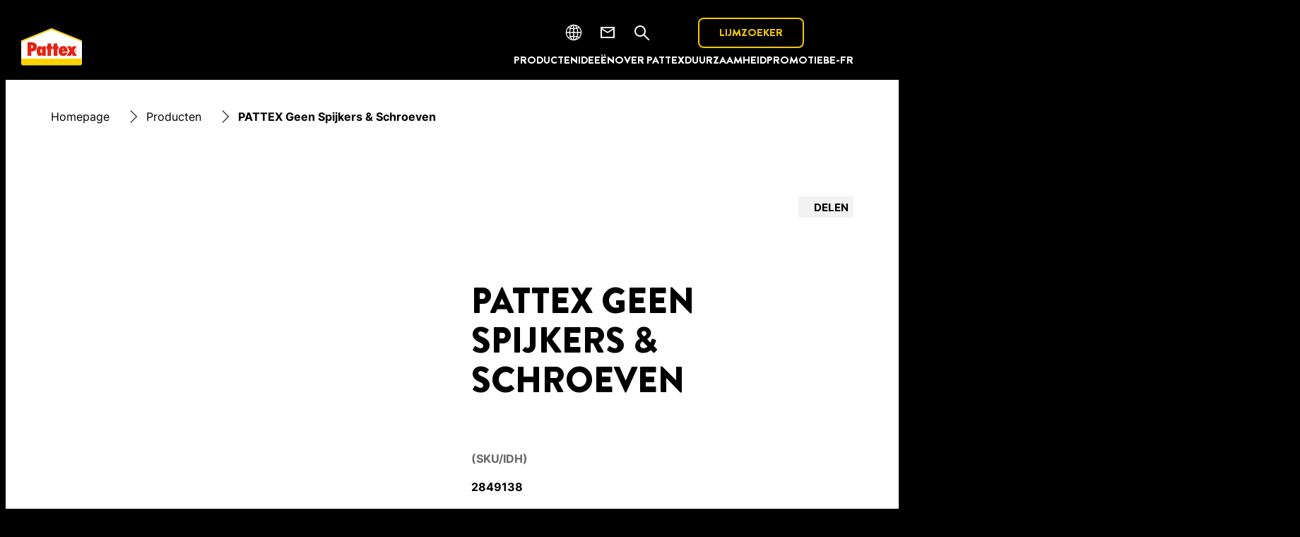

--- FILE ---
content_type: text/html;charset=utf-8
request_url: https://www.pattex.be/nl/products/central-pdp.html/pattex-hout---plinten/SAP_0201CAP03GW4.html
body_size: 49321
content:


<!DOCTYPE HTML>
<html lang="nl-BE" dir="ltr">

<head>
    
    <meta name="content-page-ref" content="8vT_nEZQpvmkodvDB4YpDXe4WGUie6kh9jVdniGCxpc7KIcXP6Zjj0EgP2ucaGutYKDgyD3FTidgGSxTxj4GBznINyjzuIovWKfZlqAp2ZU">
<script defer="defer" type="text/javascript" src="/.rum/@adobe/helix-rum-js@%5E2/dist/rum-standalone.js"></script>
<link href="https://dm.henkel-dam.com" rel="preconnect"/>
    <script>
        performance.mark('HTML head start');
    </script>
    <meta charset="UTF-8"/>
    
<link rel="icon" sizes="16x16" href="https://dm.henkel-dam.com/is/image/henkel/pattex-master_favicon_16x16?fmt=png-alpha&qlt=90&wid=16"/>



    <meta name="template" content="content-page"/>
    <meta name="viewport" content="width=device-width, initial-scale=1"/>
    
    
    

    

    <meta content="nh2lxqx0051LfBj7X1Trvl2sQfwtaA7-BbvUl6yk1ls" name="google-site-verification"/>


    
    
    <link rel="canonical" href="https://www.pattex.be/nl/products/central-pdp.html/pattex-geen-spijkers-schroeven/SAP_0201CAP03GW4.html"/>
    

    <script type="application/ld+json" id="page-seo-jsonLD">
        [{"description":"","url":"","parentOrganization":{"@type":"Organization","name":"Henkel"},"contactPoint":{"contactType":"","telephone":"","@type":"ContactPoint"},"sameAs":[""],"brand":{"@type":"Organization"},"@context":"https://schema.org","@type":"Organization"},{"speakable":{"xpath":["/html/head/title","/html/head/meta[@name='description']/@content"],"@type":"SpeakableSpecification"},"@context":"https://schema.org","@id":"https://www.pattex.be/nl/products/central-pdp.html/pattex-geen-spijkers-schroeven/SAP_0201CAP03GW4.html","@type":"WebPage"},{"description":"De ideale oplossing voor het snel en duurzaam bevestigen van houten objecten. Onmiddelijke hechting met een hoge eindsterkte. Overschilderbaar.","url":"https://www.pattex.be/nl/products/central-pdp.html/pattex-geen-spijkers-schroeven/SAP_0201CAP03GW4.html","image":"https://dm.henkel-dam.com/is/image/henkel/fallback_product_image","name":"PATTEX Geen Spijkers & Schroeven","@context":"https://schema.org","@id":"SAP_0201CAP03GW4","@type":"Product"}]
    </script>
    

    
    

	



    
    
    

<script>
  window.raqnCIAM = window.raqnCIAM || {};
  window.raqnCIAM.isEnabled = false;
  window.raqnCIAM.isInit = window.raqnCIAM.isInit || false;
</script>






<script>
  window.heliuxGigyaService = window.heliuxGigyaService || {};
  window.heliuxGigyaService.isEnabled = false;
  window.heliuxGigyaService.isInit = window.heliuxGigyaService.isInit || false;
</script>






    
    



  


    
    <title id="pageTitle">PATTEX Montagelijmen</title>
    
    <meta id="pageDescription" name="description" content="De ideale oplossing voor het snel en duurzaam bevestigen van houten objecten. Onmiddelijke hechting met een hoge eindsterkte. Overschilderbaar."/>

    


    
    <script type="text/template" data-components="OpenTelemetry" data-components-params-opentelemetry='{
                "config": {&#34;environment&#34;:&#34;prod&#34;,&#34;distributedTracingOrigins&#34;:[],&#34;logLevel&#34;:&#34;warn&#34;,&#34;transactionSampleRate&#34;:1.0,&#34;serverUrl&#34;:&#34;https://observability.raqn.io&#34;,&#34;active&#34;:true,&#34;serverUrlPrefix&#34;:&#34;&#34;,&#34;serviceName&#34;:&#34;be_nl_pattex_rum&#34;,&#34;disableInstrumentations&#34;:[]},
                "data": {&#34;groupPages&#34;:false,&#34;pageType&#34;:&#34;product&#34;,&#34;pageName&#34;:&#34;central-pdp&#34;,&#34;enableUserContext&#34;:false}
            }'></script>
    
    
        <script src="/etc.clientlibs/heliux/clientlibs/publish/components/structure/rum/opentelemetry/v1/opentelemetry.lc-bb01dbb3faa024b6dc85528096253a55-lc.min.js" defer type="text/javascript"></script>

    




    
    
    
    
    
    
        <script type="text/javascript">(self.heliuxModules=self.heliuxModules||[]).push([[3076],{22453:()=>{!function(){"use strict";const e=e=>"connection"in navigator?e.indexOf(navigator.connection.effectiveType)>=0?"slow":"fast":"unknown",n=e=>null!==sessionStorage.getItem(e),o=e=>{try{return n(e)?JSON.parse(sessionStorage.getItem(e)):{}}catch(e){return 0}},t={settings:{lowRAM:4,lowCPU:4,slowConnectionTypes:["slow-2g","2g","3g"]},sessionStorageKey:"progressiveUserSettings"};window.progUX=s=>{const r={...t,...s},{sessionStorageKey:i}=r,c=o(i),a=n(i)?(n=>{const{slowConnectionTypes:o}=n;return{connectionSpeed:e(o)}})(r.settings):(n=>{const{lowRAM:o,lowCPU:t,slowConnectionTypes:s}=n;return{memoryLevel:(e=>{if(!("deviceMemory"in navigator))return"unknown";const n=navigator.deviceMemory;return n===e?"mid":n>e?"high":"low"})(o),cpuLevel:(e=>{if(!("hardwareConcurrency"in navigator))return"unknown";const n=navigator.hardwareConcurrency;return n===e?"mid":n>e?"high":"low"})(t),connectionSpeed:e(s),saveData:"connection"in navigator?navigator.connection.saveData:0,reducedMotion:window.matchMedia("(prefers-reduced-motion: reduce)").matches,doNotTrack:(()=>{const e="doNotTrack"in navigator,n="1"===navigator.doNotTrack;return e&&n})()}})(r.settings);((e,n)=>{((e,n)=>{try{sessionStorage.setItem(n,JSON.stringify(e))}catch(e){}})(e,n),function(e){const n=o(e),t=document.getElementsByTagName("html")[0];Object.entries(n).forEach(e=>{const[n,o]=e,s=`${n}-${o}`;t.classList.add(s)})}(n)})(Object.assign(c,a),i)}}()},26766:(e,n,o)=>{o(22453),window.progUX()}},e=>{e(e.s=26766)}]);</script>

    

    


    


    
    
    



    

    

    <script type="text/plain" class="optanon-category-C0004" src="//assets.adobedtm.com/6f3e7fc3f999/f4c878a0e7d1/launch-80ea02f39a44.min.js" async>
    </script>

    


    
    
        
    

    
    
    
    


<template class="adobeanalytics__base" data-components="AdobeAnalytics" data-components-params-AdobeAnalytics='{ "damDomains": "[dm.henkel-dam.com,datasheets.tdx.henkel.com]" ,
               "cookieCategoryIdsForTracking": "C0004",
               "itemsToTrackConfigs": {
                    "pageViewOnInitAnalyticsConfig": {
                         "trackingProperties": {&#34;_henkel&#34;:{&#34;page&#34;:{&#34;strategicBusinessUnit&#34;:&#34;ACC&#34;,&#34;country&#34;:&#34;BE&#34;,&#34;businessUnit&#34;:&#34;&#34;,&#34;subGroup&#34;:&#34;&#34;,&#34;publishDate&#34;:&#34;2025-01-27&#34;,&#34;language&#34;:&#34;nl&#34;,&#34;category&#34;:&#34;&#34;,&#34;group&#34;:&#34;&#34;}},&#34;web&#34;:{&#34;webPageDetails&#34;:{&#34;isHomePage&#34;:false,&#34;isErrorPage&#34;:false,&#34;name&#34;:&#34;central-pdp&#34;}},&#34;environment&#34;:{&#34;type&#34;:&#34;prod&#34;}},
                         "trackingParams": {
                              "includeIdentityEmailAddressHash": false,
                              "includeIdentifierTrackingInformation": false
                         }
                    }
               },
               "userConditionalBehavior": {}
          }'>
</template>


    
	    
    
        <script src="/etc.clientlibs/heliux/clientlibs/commons/tracking.lc-0032e0513cdc7711f4fa8c59bd0b1568-lc.min.js" defer type="text/javascript"></script>
<script src="/etc.clientlibs/heliux/clientlibs/publish/components/tracking/adobeanalytics/v1/adobeanalytics.lc-653bed791e0dc3643bf7704997ff59fe-lc.min.js" defer type="text/javascript"></script>

    

	    
	    
    
    







    

    <script type="text/plain" class="optanon-category-C0002">
        (function (w, d, s, l, i) {
            w[l] = w[l] || [];
            w[l].push(
                {'gtm.start': new Date().getTime(), event: 'gtm.js'});
            var f = d.getElementsByTagName(s)[0],
                j = d.createElement(s), dl = l != 'dataLayer' ? '&l=' + l : '';
            j.async = true;
            j.src =
                'https://www.googletagmanager.com/gtm.js?id=' + i + dl + '';
            f.parentNode.insertBefore(j, f);
        })(window, document, 'script', 'dataLayer', 'GTM\u002DWSBFVR');
    </script>

    
    
    
    
    
        
    

    
    
    
    

    
    <template class="googleanalytics__base" data-components='GoogleAnalytics' data-components-params-GoogleAnalytics='{"cookieCategoryIdsForTracking": "C0002", "itemsToTrackConfigs": { "pageMetaOnInitAnalyticsConfig": { "trackingProperties": {&#34;page_category&#34;:&#34;&#34;,&#34;page_group&#34;:&#34;&#34;,&#34;page_subgroup&#34;:&#34;&#34;,&#34;website_brand&#34;:&#34;&#34;,&#34;environment&#34;:&#34;prod&#34;,&#34;page_bu&#34;:&#34;&#34;,&#34;page_url&#34;:&#34;https://www.pattex.be/nl/products/central-pdp.html&#34;,&#34;language&#34;:&#34;nl&#34;,&#34;country&#34;:&#34;BE&#34;} } }}'>
    </template>

    
    
	    
    
        <script src="/etc.clientlibs/heliux/clientlibs/publish/components/tracking/googleanalytics/v1/googleanalytics.lc-79243f5506cd778a426754bdec00d6ae-lc.min.js" defer type="text/javascript"></script>

    

	    
	    
    
    

 




    
    <meta property="og:image" content="https://dm.henkel-dam.com/is/image/henkel/fallback_product_image"/>
<meta property="og:type" content="product"/>
<meta property="twitter:title" content="PATTEX Geen Spijkers &amp; Schroeven"/>
<meta property="twitter:card" content="product"/>
<meta property="twitter:description" content="De ideale oplossing voor het snel en duurzaam bevestigen van houten objecten. Onmiddelijke hechting met een hoge eindsterkte. Overschilderbaar."/>
<meta property="og:title" content="PATTEX Geen Spijkers &amp; Schroeven"/>
<meta property="og:url" content="https://www.pattex.be/nl/products/central-pdp.html"/>
<meta property="og:description" content="De ideale oplossing voor het snel en duurzaam bevestigen van houten objecten. Onmiddelijke hechting met een hoge eindsterkte. Overschilderbaar."/>
<meta property="twitter:image" content="https://dm.henkel-dam.com/is/image/henkel/fallback_product_image"/>

    



  <style>
    body,raqn-theme {
  --global-color-default-main-color:#ffffff;
  --global-color-default-background-1:#ffffff;
  --global-color-default-accent2:#F2C800;
  --global-color-default-accent1:#ff0000;
  --global-color-default-accent1-hover:#cccccc;
  --global-color-default-accent1-disabled:#c9bbaa;
  --global-color-default-accent2-text:#ffffff;
  --global-color-default-alt-color:#ffd300;
  --global-color-default-accent1-hover-text:#ffffff;
  --global-color-default-success-color:#00FF00;
  --global-color-default-accent2-disabled:#a7a6a6;
  --global-color-default-accent2-hover:#1a1a1a;
  --global-color-default-background:#000000;
  --global-color-default-accent2-disabled-text:#aaaaaa;
  --global-color-default-accent1-text:#ffffff;
  --global-color-default-error-color:#ae0000;
  --global-color-default-accent1-disabled-text:#aaaaaa;
  --global-color-default-accent2-hover-text:#ffffff;
  --global-color-primary-main-color:#000000;
  --global-color-primary-background-3:#000000;
  --global-color-primary-background-2:#ffd300;
  --global-color-primary-background-1:#f2f2f2;
  --global-color-primary-accent2:#ff0000;
  --global-color-primary-accent1:#000000;
  --global-color-primary-accent1-hover:#cfcfcf;
  --global-color-primary-accent1-disabled:#a7a6a6;
  --global-color-primary-accent2-text:#ffffff;
  --global-color-primary-alt-color:#ffffff;
  --global-color-primary-accent1-hover-text:#ffffff;
  --global-color-primary-success-color:#00FF00;
  --global-color-primary-accent2-disabled:#c9bbaa;
  --global-color-primary-accent2-hover:#000000;
  --global-color-primary-background:#ffffff;
  --global-color-primary-accent2-disabled-text:#aaaaaa;
  --global-color-primary-accent1-text:#ffffff;
  --global-color-primary-error-color:#ae0000;
  --global-color-primary-accent1-disabled-text:#aaaaaa;
  --global-color-primary-accent2-hover-text:#ffffff;
  --global-color-secondary-main-color:#ffffff;
  --global-color-secondary-accent2:#000000;
  --global-color-secondary-accent1:#ffd300;
  --global-color-secondary-accent1-hover:#a36600;
  --global-color-secondary-accent1-disabled:#c9bbaa;
  --global-color-secondary-accent2-text:#ffffff;
  --global-color-secondary-alt-color:#ffd300;
  --global-color-secondary-accent1-hover-text:#ffffff;
  --global-color-secondary-success-color:#00FF00;
  --global-color-secondary-accent2-disabled:#a7a6a6;
  --global-color-secondary-accent2-hover:#000000;
  --global-color-secondary-background:#000000;
  --global-color-secondary-accent2-disabled-text:#aaaaaa;
  --global-color-secondary-accent1-text:#ffffff;
  --global-color-secondary-error-color:#ae0000;
  --global-color-secondary-accent1-disabled-text:#aaaaaa;
  --global-color-secondary-accent2-hover-text:#ffffff;
  --global-layout-header-height-mobile:60px;
  --global-layout-header-height-desktop:100px;
  --global-layout-default-grid-gutter:20px;
  --global-layout-default-row-gap:20px;
  --global-layout-default-row-gap-small:20px;
  --global-layout-default-grid-gutter-small:20px;
  --global-layout-default-margin:24px;
  --global-layout-default-grid-gutter-medium:20px;
  --global-layout-default-row-gap-medium:20px;
  --global-layout-big-margin:48px;
  --global-layout-small-margin:12px;
  --global-layout-negative-margin:-50px;
  --global-layout-content-max-width-xl:1264px;
  --global-layout-content-max-width-l:944px;
  --global-layout-content-max-width-m:728px;
  --global-layout-content-max-width-xxl:1680px;
  --global-fonts-body-custom-family-file-light:\2f content\2f dam\2fheliux\2f adhesive\2fpattex\2f fonts\2finter\2fInter-Light.woff2;
  --global-fonts-body-device-family:Helvetica Neue, Helvetica, Arial, sans-serif;
  --global-fonts-body-custom-family-file-italic:\2f content\2f dam\2fheliux\2f adhesive\2fpattex\2f fonts\2finter\2fInter-Regular.woff2;
  --global-fonts-body-custom-family:body;
  --global-fonts-body-custom-family-file-bold:\2f content\2f dam\2fheliux\2f adhesive\2fpattex\2f fonts\2finter\2fInter-Bold.woff2;
  --global-fonts-body-custom-family-file-normal:\2f content\2f dam\2fheliux\2f adhesive\2fpattex\2f fonts\2finter\2fInter-Regular.woff2;
  --global-fonts-headings-custom-family-file-light:\2f content\2f dam\2fheliux\2f adhesive\2fpattex\2f fonts\2f brandon-grotesque-light.woff2;
  --global-fonts-headings-device-family:Helvetica Neue, Helvetica, Arial, sans-serif;
  --global-fonts-headings-custom-family-file-italic:\2f content\2f dam\2fheliux\2f adhesive\2fpattex\2f fonts\2f brandon-grotesque\2f brandon-grotesque-regular-italic.woff2;
  --global-fonts-headings-custom-family:headings;
  --global-fonts-headings-custom-family-file-bold:\2f content\2f dam\2fheliux\2f adhesive\2fpattex\2f fonts\2f brandon-grotesque\2f brandon-grotesque-black.woff2;
  --global-fonts-headings-custom-family-file-normal:\2f content\2f dam\2fheliux\2f adhesive\2fpattex\2f fonts\2f brandon-grotesque\2f BrandonGrotesque-Regular.woff2;
  --global-fonts-navigation-custom-family-file-light:\2f content\2f dam\2fheliux\2f adhesive\2fpattex\2f fonts\2f brandon-grotesque-light.woff2;
  --global-fonts-navigation-device-family:Helvetica Neue, Helvetica, Arial, sans-serif;
  --global-fonts-navigation-custom-family-file-italic:\2f content\2f dam\2fheliux\2f adhesive\2fpattex\2f fonts\2f brandon-grotesque-light-italic.woff2;
  --global-fonts-navigation-custom-family:navigation;
  --global-fonts-navigation-custom-family-file-bold:\2f content\2f dam\2fheliux\2f adhesive\2fpattex\2f fonts\2f brandon-grotesque\2f brandon-grotesque-black.woff2;
  --global-fonts-navigation-custom-family-file-normal:\2f content\2f dam\2fheliux\2f adhesive\2fpattex\2f fonts\2f brandon-grotesque\2f BrandonGrotesque-Regular.woff2;
  --global-type-heading1-font-size-tablet:46px;
  --global-type-heading1-font-size-desktop:50px;
  --global-type-heading1-font-weight:bold;
  --global-type-heading1-letter-spacing:0px;
  --global-type-heading1-font-size-mobile:36px;
  --global-type-heading1-font-family:headings, Helvetica Neue, Helvetica, Arial, sans-serif;
  --global-type-heading1-line-height:1.12em;
  --global-type-heading2-font-size-tablet:32px;
  --global-type-heading2-font-size-desktop:36px;
  --global-type-heading2-font-weight:bold;
  --global-type-heading2-letter-spacing:0px;
  --global-type-heading2-font-size-mobile:24px;
  --global-type-heading2-font-family:headings, Helvetica Neue, Helvetica, Arial, sans-serif;
  --global-type-heading2-line-height:1.1667em;
  --global-type-heading3-font-size-tablet:28px;
  --global-type-heading3-font-size-desktop:30px;
  --global-type-heading3-font-weight:bold;
  --global-type-heading3-letter-spacing:0px;
  --global-type-heading3-font-size-mobile:24px;
  --global-type-heading3-font-family:headings, Helvetica Neue, Helvetica, Arial, sans-serif;
  --global-type-heading3-line-height:1.266em;
  --global-type-heading4-font-size-tablet:24px;
  --global-type-heading4-font-size-desktop:24px;
  --global-type-heading4-font-weight:bold;
  --global-type-heading4-letter-spacing:0px;
  --global-type-heading4-font-size-mobile:20px;
  --global-type-heading4-font-family:headings, Helvetica Neue, Helvetica, Arial, sans-serif;
  --global-type-heading4-line-height:1.375em;
  --global-type-heading5-font-size-tablet:20px;
  --global-type-heading5-font-size-desktop:20px;
  --global-type-heading5-font-weight:bold;
  --global-type-heading5-letter-spacing:0px;
  --global-type-heading5-font-size-mobile:20px;
  --global-type-heading5-font-family:headings, Helvetica Neue, Helvetica, Arial, sans-serif;
  --global-type-heading5-line-height:1.25em;
  --global-type-heading6-font-size-tablet:16px;
  --global-type-heading6-font-size-desktop:16px;
  --global-type-heading6-font-weight:normal;
  --global-type-heading6-letter-spacing:0px;
  --global-type-heading6-font-size-mobile:16px;
  --global-type-heading6-font-family:body, Helvetica Neue, Helvetica, Arial, sans-serif;
  --global-type-heading6-line-height:1.5em;
  --global-type-heading7-font-size-tablet:15px;
  --global-type-heading7-font-size-desktop:15px;
  --global-type-heading7-font-weight:normal;
  --global-type-heading7-letter-spacing:0px;
  --global-type-heading7-font-size-mobile:15px;
  --global-type-heading7-font-family:headings, Helvetica Neue, Helvetica, Arial, sans-serif;
  --global-type-heading7-line-height:1.2em;
  --global-type-linklist-font-size-tablet:16px;
  --global-type-linklist-font-size-desktop:16px;
  --global-type-linklist-font-weight:normal;
  --global-type-linklist-letter-spacing:0px;
  --global-type-linklist-font-size-mobile:16px;
  --global-type-linklist-font-family:body, Helvetica Neue, Helvetica, Arial, sans-serif;
  --global-type-linklist-line-height:1.5em;
  --global-type-body-font-size-tablet:16px;
  --global-type-body-font-size-desktop:16px;
  --global-type-body-font-weight:normal;
  --global-type-body-letter-spacing:0px;
  --global-type-body-font-size-mobile:16px;
  --global-type-body-font-family:body, Helvetica Neue, Helvetica, Arial, sans-serif;
  --global-type-body-line-height:1.5em;
  --global-type-label-font-size-tablet:14px;
  --global-type-label-font-size-desktop:16px;
  --global-type-label-font-weight:bold;
  --global-type-label-letter-spacing:0px;
  --global-type-label-font-size-mobile:14px;
  --global-type-label-font-family:body, Helvetica Neue, Helvetica, Arial, sans-serif;
  --global-type-label-line-height:1.2em;
  --global-type-cta-font-size-tablet:15px;
  --global-type-cta-font-size-desktop:15px;
  --global-type-cta-font-weight:bold;
  --global-type-cta-letter-spacing:0px;
  --global-type-cta-font-size-mobile:15px;
  --global-type-cta-font-family:headings, Helvetica Neue, Helvetica, Arial, sans-serif;
  --global-type-cta-line-height:1.333em;
  --global-type-caption-font-size-tablet:12px;
  --global-type-caption-font-size-desktop:12px;
  --global-type-caption-font-weight:normal;
  --global-type-caption-letter-spacing:0px;
  --global-type-caption-font-size-mobile:12px;
  --global-type-caption-font-family:body, Helvetica Neue, Helvetica, Arial, sans-serif;
  --global-type-caption-line-height:1.2em;
  --global-type-navigation-font-size-tablet:22px;
  --global-type-navigation-font-size-desktop:15px;
  --global-type-navigation-font-weight:bold;
  --global-type-navigation-letter-spacing:0px;
  --global-type-navigation-font-size-mobile:24px;
  --global-type-navigation-font-family:headings, Helvetica Neue, Helvetica, Arial, sans-serif;
  --global-type-navigation-line-height:1.15em;
  --global-type-navigationLevel2-font-size-tablet:16px;
  --global-type-navigationLevel2-font-size-desktop:20px;
  --global-type-navigationLevel2-font-weight:bold;
  --global-type-navigationLevel2-letter-spacing:0px;
  --global-type-navigationLevel2-font-size-mobile:16px;
  --global-type-navigationLevel2-font-family:headings, Helvetica Neue, Helvetica, Arial, sans-serif;
  --global-type-navigationLevel2-line-height:1.75em;
  --global-type-navigationLevel3-font-size-tablet:15px;
  --global-type-navigationLevel3-font-size-desktop:18px;
  --global-type-navigationLevel3-font-weight:normal;
  --global-type-navigationLevel3-letter-spacing:0px;
  --global-type-navigationLevel3-font-size-mobile:15px;
  --global-type-navigationLevel3-font-family:headings, Helvetica Neue, Helvetica, Arial, sans-serif;
  --global-type-navigationLevel3-line-height:1.0em;
  --global-type-meta-font-size-tablet:14px;
  --global-type-meta-font-size-desktop:14px;
  --global-type-meta-font-weight:normal;
  --global-type-meta-letter-spacing:0px;
  --global-type-meta-font-size-mobile:14px;
  --global-type-meta-font-family:headings, Helvetica Neue, Helvetica, Arial, sans-serif;
  --global-type-meta-line-height:1.29em;
  --global-type-bulletedList-list-style-type:disc;
}
@font-face {
  font-family: body;
  font-style: normal;
  font-weight: 400;
  font-display: swap;
  src: url('/content/dam/heliux/adhesive/pattex/fonts/inter/Inter-Regular.woff2') format('woff2');
}
@font-face {
  font-family: body;
  font-style: normal;
  font-weight: 700;
  font-display: swap;
  src: url('/content/dam/heliux/adhesive/pattex/fonts/inter/Inter-Bold.woff2') format('woff2');
}
@font-face {
  font-family: body;
  font-style: normal;
  font-weight: 100;
  font-display: swap;
  src: url('/content/dam/heliux/adhesive/pattex/fonts/inter/Inter-Light.woff2') format('woff2');
}
@font-face {
  font-family: headings;
  font-style: normal;
  font-weight: 400;
  font-display: swap;
  src: url('/content/dam/heliux/adhesive/pattex/fonts/brandon-grotesque/BrandonGrotesque-Regular.woff2') format('woff2');
}
@font-face {
  font-family: headings;
  font-style: italic;
  font-weight: 400;
  font-display: swap;
  src: url('/content/dam/heliux/adhesive/pattex/fonts/brandon-grotesque/brandon-grotesque-regular-italic.woff2') format('woff2');
}
@font-face {
  font-family: headings;
  font-style: normal;
  font-weight: 700;
  font-display: swap;
  src: url('/content/dam/heliux/adhesive/pattex/fonts/brandon-grotesque/brandon-grotesque-black.woff2') format('woff2');
}
@font-face {
  font-family: headings;
  font-style: normal;
  font-weight: 100;
  font-display: swap;
  src: url('/content/dam/heliux/adhesive/pattex/fonts/brandon-grotesque-light.woff2') format('woff2');
}
@font-face {
  font-family: navigation;
  font-style: normal;
  font-weight: 400;
  font-display: swap;
  src: url('/content/dam/heliux/adhesive/pattex/fonts/brandon-grotesque/BrandonGrotesque-Regular.woff2') format('woff2');
}
@font-face {
  font-family: navigation;
  font-style: italic;
  font-weight: 400;
  font-display: swap;
  src: url('/content/dam/heliux/adhesive/pattex/fonts/brandon-grotesque-light-italic.woff2') format('woff2');
}
@font-face {
  font-family: navigation;
  font-style: normal;
  font-weight: 700;
  font-display: swap;
  src: url('/content/dam/heliux/adhesive/pattex/fonts/brandon-grotesque/brandon-grotesque-black.woff2') format('woff2');
}
@font-face {
  font-family: navigation;
  font-style: normal;
  font-weight: 100;
  font-display: swap;
  src: url('/content/dam/heliux/adhesive/pattex/fonts/brandon-grotesque-light.woff2') format('woff2');
}

  </style>

  <style>
    
  </style>



    
        <link rel="stylesheet" href="/etc.clientlibs/heliux/clientlibs/publish/atomic/accessibility.lc-18b7fe24be78d93bdf103340ec4fe909-lc.min.css" type="text/css"><link rel="stylesheet" href="/etc.clientlibs/heliux/clientlibs/publish/atomic/type.lc-d5ce0f8248e74b180cadc9136af2a0a7-lc.min.css" type="text/css"><link rel="stylesheet" href="/etc.clientlibs/heliux/clientlibs/publish/atomic/visibility.lc-63edd126d4ed625bf19567343ff9cfeb-lc.min.css" type="text/css"><link rel="stylesheet" href="/etc.clientlibs/heliux/clientlibs/publish/atomic/grid.lc-3ba4a949d708821248b18cad4c653e30-lc.min.css" type="text/css"><link rel="stylesheet" href="/etc.clientlibs/heliux/clientlibs/publish/atomic/color.lc-e1b6d460eff90572bb4e6d274b965849-lc.min.css" type="text/css"><link rel="stylesheet" href="/etc.clientlibs/heliux/clientlibs/publish/components/content/animations/v1/animations.lc-d41d8cd98f00b204e9800998ecf8427e-lc.min.css" type="text/css"><link rel="stylesheet" href="/etc.clientlibs/heliux/clientlibs/publish.lc-7b423f798eb36cc2c4e206b6e9533558-lc.min.css" type="text/css">
    




    
        <link rel="stylesheet" href="/etc.clientlibs/heliux/clientlibs/publish/print.lc-d1697c04ed784abf1679ab80b69be408-lc.min.css" type="text/css" media="print">
    








<script type="text/javascript">
    window.raqnAPI = window.raqnAPI || {};
    let commerce = window.raqnAPI.commerce;
    if (!commerce) {
        commerce = {};
        try {
            commerce = JSON.parse('{\x22headers\x22:{\x22Ocp\u002DApim\u002DSubscription\u002DKey\x22:\x22ce0c39b67559408ca7639fad4edc1794\x22},\x22serviceURL\x22:\x22https:\/\/api.raqn.io\/dcp\u002Dstore\/mkp\/v1\/\x22,\x22params\x22:{}}');
        } catch(e) {
            console.warn('Error parsing Commerce JSON');
        }
        window.raqnAPI.commerce = commerce;
    }
</script>


    
    <script type="text/javascript">
        (() => {
            window.raqnCommerce = window.raqnCommerce || {};
            let configuration = window.raqnCommerce.configuration;
            if (!configuration) {
                configuration = {};
                try {
                    configuration = JSON.parse('{\n  \x22env\x22: \x22prod\x22,\n  \x22flow\x22: \x22now\x22\n}');
                } catch(e) {
                    console.warn('Error parsing Commerce JSON');
                }
                window.raqnCommerce.configuration = configuration;
            }
        })();
    </script>










<style>
    heliux-inlinesection {
        display: flex;
    }

    heliux-banner {
        display: none;
    }
</style>


    
    
    

    

    
    
    

    
    
    
    <link rel="alternate" hreflang="fi-FI" href="https://www.pattex.fi/products/central-pdp.html/pattex-hout---plinten/SAP_0201CAP03GW4.html"/>
<link rel="alternate" hreflang="uk-UA" href="https://www.pattex.ua/products/central-pdp.html/pattex-hout---plinten/SAP_0201CAP03GW4.html"/>
<link rel="alternate" hreflang="hr-HR" href="https://www.pattex.com.hr/products/central-pdp.html/pattex-hout---plinten/SAP_0201CAP03GW4.html"/>
<link rel="alternate" hreflang="lv-LV" href="https://www.moment-limes.lv/products/central-pdp.html/pattex-hout---plinten/SAP_0201CAP03GW4.html"/>
<link rel="alternate" hreflang="en-AE" href="https://www.pattexarabia.com/products/central-pdp.html/pattex-hout---plinten/SAP_0201CAP03GW4.html"/>
<link rel="alternate" hreflang="en-ZA" href="https://www.pattex.co.za/products/central-pdp.html/pattex-hout---plinten/SAP_0201CAP03GW4.html"/>
<link rel="alternate" hreflang="lt-LT" href="https://www.moment-klijai.lt/products/central-pdp.html/pattex-hout---plinten/SAP_0201CAP03GW4.html"/>
<link rel="alternate" hreflang="no-NO" href="https://www.pattex.no/products/central-pdp.html/pattex-hout---plinten/SAP_0201CAP03GW4.html"/>
<link rel="alternate" hreflang="sl-SI" href="https://www.pattex.si/products/central-pdp.html/pattex-hout---plinten/SAP_0201CAP03GW4.html"/>
<link rel="alternate" hreflang="nl-BE" href="https://www.pattex.be/nl/products/central-pdp.html/pattex-hout---plinten/SAP_0201CAP03GW4.html"/>
<link rel="alternate" hreflang="zh-CN" href="https://www.pattex.com.cn/products/central-pdp.html/pattex-hout---plinten/SAP_0201CAP03GW4.html"/>
<link rel="alternate" hreflang="el-GR" href="https://www.pattex.gr/products/central-pdp.html/pattex-hout---plinten/SAP_0201CAP03GW4.html"/>
<link rel="alternate" hreflang="de-AT" href="https://www.pattex.at/products/central-pdp.html/pattex-hout---plinten/SAP_0201CAP03GW4.html"/>
<link rel="alternate" hreflang="nl-NL" href="https://www.pattex.nl/products/central-pdp.html/pattex-hout---plinten/SAP_0201CAP03GW4.html"/>
<link rel="alternate" hreflang="fr-CH" href="https://www.pattex.ch/fr/products/central-pdp.html/pattex-hout---plinten/SAP_0201CAP03GW4.html"/>
<link rel="alternate" hreflang="bg-BG" href="https://www.moment.bg/products/central-pdp.html/pattex-hout---plinten/SAP_0201CAP03GW4.html"/>
<link rel="alternate" hreflang="cs-CZ" href="https://www.pattex.cz/products/central-pdp.html/pattex-hout---plinten/SAP_0201CAP03GW4.html"/>
<link rel="alternate" hreflang="de-CH" href="https://www.pattex.ch/de/products/central-pdp.html/pattex-hout---plinten/SAP_0201CAP03GW4.html"/>
<link rel="alternate" hreflang="de-DE" href="https://www.pattex.de/products/central-pdp.html/pattex-hout---plinten/SAP_0201CAP03GW4.html"/>
<link rel="alternate" hreflang="bs-BA" href="https://www.pattex.ba/products/central-pdp.html/pattex-hout---plinten/SAP_0201CAP03GW4.html"/>
<link rel="alternate" hreflang="hu-HU" href="https://www.pattex.hu/products/central-pdp.html/pattex-hout---plinten/SAP_0201CAP03GW4.html"/>
<link rel="alternate" hreflang="sr-RS" href="https://www.pattex.rs/products/central-pdp.html/pattex-hout---plinten/SAP_0201CAP03GW4.html"/>
<link rel="alternate" hreflang="sk-SK" href="https://www.pattex.sk/products/central-pdp.html/pattex-hout---plinten/SAP_0201CAP03GW4.html"/>
<link rel="alternate" hreflang="it-IT" href="https://www.pattex.it/products/central-pdp.html/pattex-hout---plinten/SAP_0201CAP03GW4.html"/>
<link rel="alternate" hreflang="pt-PT" href="https://www.pattex.pt/products/central-pdp.html/pattex-hout---plinten/SAP_0201CAP03GW4.html"/>
<link rel="alternate" hreflang="ro-RO" href="https://www.moment.com.ro/products/central-pdp.html/pattex-hout---plinten/SAP_0201CAP03GW4.html"/>
<link rel="alternate" hreflang="fr-BE" href="https://www.pattex.be/fr/products/central-pdp.html/pattex-hout---plinten/SAP_0201CAP03GW4.html"/>
<link rel="alternate" hreflang="sv-SE" href="https://www.pattex.se/products/central-pdp.html/pattex-hout---plinten/SAP_0201CAP03GW4.html"/>
<link rel="alternate" hreflang="da-DK" href="https://www.pattex.dk/products/central-pdp.html/pattex-hout---plinten/SAP_0201CAP03GW4.html"/>
<link rel="alternate" hreflang="et-EE" href="https://www.moment-liimid.ee/products/central-pdp.html/pattex-hout---plinten/SAP_0201CAP03GW4.html"/>
<link rel="alternate" hreflang="fr-FR" href="https://www.pattex.fr/products/central-pdp.html/pattex-hout---plinten/SAP_0201CAP03GW4.html"/>
<link rel="alternate" hreflang="th-TH" href="https://www.pattex.co.th/products/central-pdp.html/pattex-hout---plinten/SAP_0201CAP03GW4.html"/>

    
    <script>
        performance.mark('HTML head end');
    </script>
</head>




<body class="page basicpage page-type-product" data-client-country="US">



<script>
    performance.mark('HTML body start');
</script>


    
    
    
    



    
<div class="cookiebanner">


    
    
        
    

    
    
    
    




    <div class="scriptinjector__base" data-components="ScriptInjector" data-components-params-scriptinjector='{
             "src": "https://cdn.cookielaw.org/scripttemplates/otSDKStub.js",
             "name": "onetrust",
             "postLoadCallback": "",
             "attributes": {"data-domain-script":"9d769434-8af0-4957-909e-c1f1e8de2821","charset":"UTF-8","data-language":"nl-be","data-document-language":"false"}
         }'>
    </div>


    <script type="text/javascript">
        var oneTrustBlockedStyles=document.createElement('style');
        oneTrustBlockedStyles.setAttribute('type','text/css');
        document.head.appendChild(oneTrustBlockedStyles);

        function OptanonWrapper() {
            window.dataLayer?.push({event:'OneTrustGroupsUpdated'});

            // When 'OneTrustGroupsUpdated' is called for the first time, 'window.OneTrust' is not initialised yet.
            // Therefor, we are calling another custom RAQN `RAQNOneTrustGroupsUpdated` event, to trigger some actions
            // on OneTrust changed callback
            window.dispatchEvent(new Event('RAQNOneTrustGroupsUpdated'));

            var activeGroups=OptanonActiveGroups.split(',').filter(function(n){return n;});
            oneTrustBlockedStyles.innerHTML=activeGroups.map(function(x){return activeGroups.map(function(y){return '.cookie-blocked-'+(x==y?x:x+"-"+y);}).join(',');}).join(',')+'{display:none}';
            document.body.setAttribute('data-wp-page-cookie',activeGroups.length>1?activeGroups.join(','):'not-accepted');
        }
    </script>



    
	    
    
        <script src="/etc.clientlibs/heliux/clientlibs/publish/components/content/scriptinjector/v1/scriptinjector.lc-ed358bd73e01a150f6b2d6d6a4439efd-lc.min.js" defer type="text/javascript"></script>

    

	    
	    
    
    
</div>
<div class="root responsivegrid">


<div class="aem-Grid aem-Grid--12 aem-Grid--default--12 ">
    
    <div class="experiencefragment aem-GridColumn aem-GridColumn--default--12"><div id="experiencefragment-4825bb645c" class="cmp-experiencefragment cmp-experiencefragment--header"><div class="xfpage page basicpage"><div class="xf-content-height">
 


<div class="aem-Grid aem-Grid--12 aem-Grid--default--12 ">
    
    <heliux-header class="header aem-GridColumn aem-GridColumn--default--12">


    
    
        <link rel="stylesheet" href="/etc.clientlibs/heliux/clientlibs/publish/components/structure/header/v1/header/custom.lc-0a9dc5828ffe435132441ffbf6fda9fb-lc.min.css" type="text/css">
    

    
    
    
    



    
    
    
        <link rel="stylesheet" href="/etc.clientlibs/heliux/clientlibs/publish/components/structure/header/v1/header/sticky.lc-1d7caaf5ab535e416a978a4940169b55-lc.min.css" type="text/css">
    

    
    
    
    




<style class="customizations__css">@media (min-width: 1024px){.header .header1690997529473 .header__container{grid-template-columns:130px 0px auto 0px 180px 0px 220px;}}@media all{.header .header1690997529473::after{border:none;}}@media (min-width: 1024px){.header .header1690997529473 .header__container heliux-nav-adjustable.adjustablenavigation{height:100%;max-height:var(--header-height-desktop);}}</style>

<a class="header__skipContent" href="#maincontent" target="_self">Skip to Content</a>







<div class="header__wrapper">
    <header class="layoutHeader__base container-max layoutbuilder layoutbuilder__header-a302daa96f header__base header__base--isSticky header__base--isStickyAtTop header1690997529473" id="header-a302daa96f" data-components="StickyHeader" data-components-params-StickyHeader="{&#34;stickyDirection&#34;:&#34;UP&#34;,&#34;mode&#34;:&#34;DesktopAndMobile&#34;}">
        <div class="header__container layoutHeader__container">
            
            
    
    <style class="layoutbuilder__variables">
        @media (min-width: 0px) and (max-width: 767px) {
            
      .layoutbuilder,
      heliux-header {
          --scope-columns: 3fr;
--scope-rows: 1fr;
--scope-grid-template-columns: minmax(0, 1fr) minmax(0, 1fr) minmax(0, 1fr);
--scope-grid-template-rows: minmax(0, 1fr);
--scope-row-gap: 0px;
--scope-column-gap: 0px;
--scope-max-height: 100px;
--scope-max-width: 640px;
      }
      
          .layoutHeader__adjustablenavigation {
            --scope-grid-area-position: absolute;
            --scope-grid-height: 0px;
            --scope-grid-area-height: 0px;
          }
          .layoutHeader__parsyslogo {
              --scope-grid-area: 1 / 2 / 2 / 3;
              --scope-grid-height: 100px;
              
              --scope-grid-alignment:center;
          }
          .layoutHeader__parsysicon {
              --scope-grid-area: 1 / 1 / 2 / 2;
              --scope-grid-height: 100px;
              
              --scope-grid-alignment:stretch;
          }
          .layoutHeader__parsyscta {
              --scope-grid-area: 1 / 1 / 2 / 2;
              --scope-grid-height: 100px;
              --scope-grid-hidden: none;
              --scope-grid-alignment:stretch;
          }
          .layoutHeader__desktop-icons {
              --scope-grid-area: 1 / 3 / 2 / 4;
              --scope-grid-height: 100px;
              --scope-grid-hidden: none;
              --scope-grid-alignment:stretch;
          }
          .layoutHeader__menu-icon {
              --scope-grid-area: 1 / 3 / 2 / 4;
              --scope-grid-height: 100px;
              
              --scope-grid-alignment:end;
          }
          .layoutHeader__meta {
              --scope-grid-area: 1 / 1 / 2 / 2;
              --scope-grid-height: 100px;
              --scope-grid-hidden: none;
              --scope-grid-alignment:stretch;
          }
  
          }
        
          @media (min-width: 768px) and (max-width: 1023px) {
            
      .layoutbuilder,
      heliux-header {
          --scope-columns: 3fr;
--scope-rows: 1fr;
--scope-grid-template-columns: minmax(0, 1fr) minmax(0, 1fr) minmax(0, 1fr);
--scope-grid-template-rows: minmax(0, 1fr);
--scope-row-gap: 0px;
--scope-column-gap: 0px;
--scope-max-height: 90px;
--scope-max-width: 768px;
      }
      
          .layoutHeader__adjustablenavigation {
            --scope-grid-area-position: absolute;
            --scope-grid-height: 0px;
            --scope-grid-area-height: 0px;
          }
          .layoutHeader__parsyslogo {
              --scope-grid-area: 1 / 2 / 2 / 3;
              --scope-grid-height: 90px;
              
              --scope-grid-alignment:center;
          }
          .layoutHeader__parsysicon {
              --scope-grid-area: 1 / 1 / 2 / 2;
              --scope-grid-height: 90px;
              
              --scope-grid-alignment:stretch;
          }
          .layoutHeader__parsyscta {
              --scope-grid-area: 1 / 5 / 2 / 6;
              --scope-grid-height: 90px;
              --scope-grid-hidden: none;
              --scope-grid-alignment:stretch;
          }
          .layoutHeader__desktop-icons {
              --scope-grid-area: 1 / 3 / 2 / 4;
              --scope-grid-height: 90px;
              --scope-grid-hidden: none;
              --scope-grid-alignment:stretch;
          }
          .layoutHeader__menu-icon {
              --scope-grid-area: 1 / 3 / 2 / 4;
              --scope-grid-height: 90px;
              
              --scope-grid-alignment:end;
          }
          .layoutHeader__meta {
              --scope-grid-area: 1 / 1 / 2 / 2;
              --scope-grid-height: 90px;
              --scope-grid-hidden: none;
              --scope-grid-alignment:stretch;
          }
  
          }
        
          @media (min-width: 1024px)   {
            
      .layoutbuilder,
      heliux-header {
          --scope-columns: 7fr;
--scope-rows: 2fr;
--scope-grid-template-columns: minmax(0, 0.7199999999999994fr) minmax(0, 0.03999999999999956fr) minmax(0, 4.009999999999989fr) minmax(0, 0.05999999999999973fr) minmax(0, 0.7899999999999974fr) minmax(0, 0.04999999999999932fr) minmax(0, 1.3300000000000003fr);
--scope-grid-template-rows: minmax(0, 1fr) minmax(0, 1fr);
--scope-row-gap: 0px;
--scope-column-gap: 10px;
--scope-max-height: 105px;
--scope-max-width: 1024px;
      }
      
          .layoutHeader__adjustablenavigation {
              --scope-grid-area: 2 / 3 / 3 / 8;
              --scope-grid-height: 52.5px;
              
              --scope-grid-alignment:stretch;
          }
          .layoutHeader__parsyslogo {
              --scope-grid-area: 1 / 1 / 3 / 2;
              --scope-grid-height: 105px;
              
              --scope-grid-alignment:stretch;
          }
          .layoutHeader__parsysicon {
              --scope-grid-area: 1 / 5 / 2 / 6;
              --scope-grid-height: 52.5px;
              --scope-grid-hidden: none;
              --scope-grid-alignment:stretch;
          }
          .layoutHeader__parsyscta {
              --scope-grid-area: 1 / 7 / 2 / 8;
              --scope-grid-height: 52.5px;
              
              --scope-grid-alignment:stretch;
          }
          .layoutHeader__desktop-icons {
              --scope-grid-area: 1 / 5 / 2 / 6;
              --scope-grid-height: 52.5px;
              
              --scope-grid-alignment:stretch;
          }
          .layoutHeader__menu-icon {
              --scope-grid-area: 1 / 1 / 2 / 2;
              --scope-grid-height: 52.5px;
              --scope-grid-hidden: none;
              --scope-grid-alignment:stretch;
          }
          .layoutHeader__meta {
              --scope-grid-area: 1 / 1 / 2 / 2;
              --scope-grid-height: 52.5px;
              --scope-grid-hidden: none;
              --scope-grid-alignment:stretch;
          }
  
          }
    </style>


            
                <div class="layoutHeader__gridArea layoutHeader__adjustablenavigation">
                    
    <heliux-nav-adjustable class="adjustablenavigation">




<style class="customizations__css">@media (min-width: 1024px){.adjustablenavigation .adjustablenavigation1690998066775 heliux-desktopnav .navigation__item-link--level-0{--navigation-text-link-hover:#FFCA05;}}@media (min-width: 1024px){.adjustablenavigation .adjustablenavigation1690998066775 heliux-desktopnav .navigation__group--level-0{justify-content:flex-start;height:100%;max-height:var(--header-height-desktop);overflow-x:auto;overflow-y:hidden;align-content:flex-start;align-items:flex-start;flex-flow:column wrap;}}@media (min-width: 1024px){.adjustablenavigation .adjustablenavigation1690998066775 heliux-desktopnav > .navigation__content.navigation--adjustable{height:100%;max-height:var(--header-height-desktop);}}@media all{.adjustablenavigation .adjustablenavigation1690998066775 heliux-desktopnav .navigation__flyout{--navigation-text-link:var(--global-color-default-background);background:var(--global-color-default-main-color);text-transform:uppercase;}}@media all{.adjustablenavigation .adjustablenavigation1690998066775 heliux-mobilenav .navigation__content{--navigation-text-link:var(--global-color-default-background);background:var(--global-color-default-main-color);--mobilenav-flyout-border:var(--global-color-default-background);--navigation-text-color:var(--global-color-default-background);}}@media (min-width: 1024px){.adjustablenavigation .adjustablenavigation1690998066775 heliux-desktopnav .navigation__item--level-0.navigation__item--has-children.open:before{content:"";width:12px;height:12px;background:white;position:absolute;bottom:-6px;left:50%;transform:translateX(-50%) rotate(45deg);}}@media (min-width: 1024px){.adjustablenavigation .adjustablenavigation1690998066775 heliux-desktopnav .navigation__item--level-0.navigation__item--has-children:focus:before{content:"";width:12px;height:12px;background:white;position:absolute;bottom:-6px;left:50%;transform:translateX(-50%) rotate(45deg);}}@media (min-width: 1024px){.adjustablenavigation .adjustablenavigation1690998066775 heliux-desktopnav .navigation__item--level-0.navigation__item--has-children:focus-within:before{content:"";width:12px;height:12px;background:white;position:absolute;bottom:-6px;left:50%;transform:translateX(-50%) rotate(45deg);}}@media (min-width: 1024px){.adjustablenavigation .adjustablenavigation1690998066775 heliux-desktopnav .navigation__item--level-0.navigation__item--has-children:hover:before{content:"";width:12px;height:12px;background:white;position:absolute;bottom:-6px;left:50%;transform:translateX(-50%) rotate(45deg);}}@media all{.adjustablenavigation .adjustablenavigation1690998066775 heliux-mobilenav .navigation__item--level-0 > .navigation__item-content{background:var(--global-color-default-main-color);--navigation-text-color:var(--global-color-default-background);}}@media (max-width: 1023px){.adjustablenavigation .adjustablenavigation1690998066775 heliux-mobilenav .navigation__content .navigation__parent-label{--text-color:var(--global-color-default-background);}}</style>


    
    
        <link rel="stylesheet" href="/etc.clientlibs/heliux/clientlibs/publish/components/content/modal/v1/modal.lc-e0a2b5375dc05aafc35fff350f588c62-lc.min.css" type="text/css"><link rel="stylesheet" href="/etc.clientlibs/heliux/clientlibs/publish/components/content/icon/v1/icon.lc-a41baae390b37a3dd87f20fe5f5649c4-lc.min.css" type="text/css"><link rel="stylesheet" href="/etc.clientlibs/heliux/clientlibs/publish/components/structure/navigation/v1/navigation.lc-7320253366f83abadce8a63644fee92d-lc.min.css" type="text/css"><link rel="stylesheet" href="/etc.clientlibs/heliux/clientlibs/publish/components/structure/adjustablenavigation/v1/adjustablenavigation.lc-22ab0cfdd69b01f969dd17cc0e009ec3-lc.min.css" type="text/css">
    

    
    
    
    







<heliux-navigation data-components="Navigation" data-components-params-Visibility='{
                       &quot;hideParent&quot;: false,
                       &quot;target&quot;: {
                        &quot;mobile&quot;:&quot;.navigation__group--level-0&quot;
                       }
                   }' data-components-params-Navigation='{
                    "mobileExperienceFragment": ""
                   }' class="adjustablenavigation1690998066775">
    
    
  <span class="navigation__returnIcon" hidden aria-hidden="true">
      

<heliux-icon class="icon__return"><svg viewBox="0 0 24 24"><use xlink:href="#iconSprite_return"/></svg></heliux-icon>

  </span>

    <div class="navigation__content navigation--adjustable">
        <nav id="adjustablenavigation-fd3d410dd5" class=" navigation__nav " role="navigation" itemscope itemtype="https://schema.org/SiteNavigationElement">
            
            <ul class=" navigation__group navigation__group--level-0">

                
                <li class="navigation__item navigation__item--level-0 navigation__item--has-children">
                    <div class="navigation__item-content">
                        
                        <a class="navigation__item-link
                                navigation__item-link--level-0
                                " data-level="0" aria-label="PRODUCTEN " aria-haspopup="true" href="/nl/products.html" itemprop="url" target="_self">
                            <span class="navigation__item-text navigation__item-text--lines">
                                
                                <span class="navigation__item-text-line navigation__item-text-line--1" itemprop="name">PRODUCTEN</span>
                                
                            </span>
                            
                            
                            
                        </a>
                        <button class="navigation__submenu-trigger" aria-expanded="false">
                            <span class="a11y-visually-hidden">Show Submenu for PRODUCTEN </span>
                            <span class="navigation__icon navigation__icon--right">
                                
  
  <heliux-icon class="icon__chevronRight"><svg viewBox="0 0 24 24"><use xlink:href="#iconSprite_chevron-right"/></svg></heliux-icon>

                            </span>
                        </button>
                        <div tabindex="0" class="navigation__expandIcon" aria-hidden="false" aria-haspopup="true" style="opacity:.0;position: absolute">
  
  <heliux-icon class="icon__openExpand"><svg viewBox="0 0 24 24"><use xlink:href="#iconSprite_open-expand"/></svg></heliux-icon>
</div>
                    </div>
                    <div class="navigation__group navigation__group--level-1 navigation__group--flyout ">
                        <section class="columncontrol container responsivegrid container-max">




    
    
        <link rel="stylesheet" href="/etc.clientlibs/heliux/clientlibs/publish/components/content/columncontrol/v1/columncontrol.lc-70c43250398f663fddac7e8001aa8fbf-lc.min.css" type="text/css">
    

    
    
    
    

<style type="text/css">
  #columncontrol-e85fd9dfc4 {
    --scope-grid-template-columns:minmax(0,1fr) minmax(0,1fr) ;
    --scope-grid-template-columns-mobile:minmax(0,1fr) ;
  }
</style>


    
    
    <style type="text/css">
      #columncontrol-e85fd9dfc4 {
          --scope-grid-area: 3 / 11
      }
    </style>


    
    
    <style type="text/css">
      #columncontrol-e85fd9dfc4 {
          --scope-grid-area-mobile: 1 / 11
      }
    </style>


<div class="heliux-grid__wrapper customizations__columncontrol" id="columncontrol-e85fd9dfc4">
  <heliux-grid class="product__columncontrol">
    
      <div class="columncontrol__wrapper  ">
        
          
            
            
              <heliux-nav-linklist class="navigationlinklist linklist">








    
    
        <link rel="stylesheet" href="/etc.clientlibs/heliux/clientlibs/publish/components/content/accordion/v1/accordion.lc-bd27b3fe705b912ffa4b53de3b694eae-lc.min.css" type="text/css"><link rel="stylesheet" href="/etc.clientlibs/heliux/clientlibs/publish/components/content/linklist/v1/linklist.lc-71c4cd0a756f762424956a1220100401-lc.min.css" type="text/css"><link rel="stylesheet" href="/etc.clientlibs/heliux/clientlibs/publish/components/structure/adjustablenavigation/v1/adjustablenavigation/navigationlinklist.lc-adc3c3ed9d01c7283ddbac83683293c8-lc.min.css" type="text/css">
    

    
    
    
    




    
    <ul class="navigation__group navigation__group--level-1-adjustable navigation__group--link-icon-after customizations__navigationlinklist">
        <li class="navigation__item navigation__item--level-1-adjustable navigation__item--has-children">

            <div class="navigation__item-content">
                <a data-image-id="image-1792b79c-a888-37b7-a959-8d173334263d" class="navigation__item-staticLink navigation__item-link navigation__item-link--level-1" data-level="1" itemprop="url" aria-label="Project" aria-expanded="false" aria-haspopup="true" href="/nl/products/static-filters/by-project.html" target="_self">
                    
                    <span class="navigation__item-text">
                            <span class="navigation__item-text-line navigation__item-text-line--1" itemprop="name">Project</span>
                            
                    </span>
                    
                    
                </a>
                <button class="navigation__submenu-trigger" aria-expanded="false" aria-label="Show Submenu for Project">
                    <span class="a11y-visually-hidden">Show Submenu for Project</span>
                    <span class="navigation__icon navigation__icon--expand">
                        
  
  <heliux-icon class="icon__openExpand"><svg viewBox="0 0 24 24"><use xlink:href="#iconSprite_open-expand"/></svg></heliux-icon>

                    </span>
                    <span class="navigation__icon navigation__icon--collapse">
                        
  
  <heliux-icon class="icon__closeCollapse"><svg viewBox="0 0 24 24"><use xlink:href="#iconSprite_close-collapse"/></svg></heliux-icon>

                    </span>
                </button>
            </div>

            <ul class="navigation__group navigation__group--level-2">
                <li class="navigation__item navigation__item--level-2">
                    <div class="navigation__item-content">
                        <a class="navigation__item-staticLink navigation__item-link navigation__item-link--level-2" data-image-id="image-2f3ca672-0ebe-37d7-8191-377955270218" itemprop="url" href="/nl/products/static-filters/by-project/repair.html#results" target="_self">
                            
                            <span class="navigation__item-text">
                                <span class="navigation__item-text-line navigation__item-text-line--1" itemprop="name">Herstellen</span>
                                
                            </span>
                        </a>
                    </div>
                </li>
<li class="navigation__item navigation__item--level-2">
                    <div class="navigation__item-content">
                        <a class="navigation__item-staticLink navigation__item-link navigation__item-link--level-2" data-image-id="image-3ffcc3ea-3512-33d3-8a21-b3a868715acb" itemprop="url" href="/nl/products/static-filters/by-project/build-assemble.html#results" target="_self">
                            
                            <span class="navigation__item-text">
                                <span class="navigation__item-text-line navigation__item-text-line--1" itemprop="name">Bouwen/Monteren</span>
                                
                            </span>
                        </a>
                    </div>
                </li>
<li class="navigation__item navigation__item--level-2">
                    <div class="navigation__item-content">
                        <a class="navigation__item-staticLink navigation__item-link navigation__item-link--level-2" data-image-id="image-56647101-55bc-3247-84d6-d9480a357923" itemprop="url" href="/nl/products/static-filters/by-project/fix-mount.html#results" target="_self">
                            
                            <span class="navigation__item-text">
                                <span class="navigation__item-text-line navigation__item-text-line--1" itemprop="name">Bevestigen/Monteren</span>
                                
                            </span>
                        </a>
                    </div>
                </li>
<li class="navigation__item navigation__item--level-2">
                    <div class="navigation__item-content">
                        <a class="navigation__item-staticLink navigation__item-link navigation__item-link--level-2" data-image-id="image-231ccac7-1947-39ed-b2be-bdae7302973c" itemprop="url" href="/nl/products/static-filters/by-project/create-and-craft.html#results" target="_self">
                            
                            <span class="navigation__item-text">
                                <span class="navigation__item-text-line navigation__item-text-line--1" itemprop="name">Creëren en vervaardigen</span>
                                
                            </span>
                        </a>
                    </div>
                </li>

            </ul>
        </li>
    </ul>



    



    
	    
    
        <script src="/etc.clientlibs/heliux/clientlibs/publish/components/content/accordion/v1/accordion.lc-23fdf6b0f3094486207a2e4726bc367f-lc.min.js" defer type="text/javascript"></script>
<script src="/etc.clientlibs/heliux/clientlibs/publish/components/content/modal/v1/modal.lc-b861c396a97cad5b12e5cd9c4fd9486a-lc.min.js" defer type="text/javascript"></script>
<script src="/etc.clientlibs/heliux/clientlibs/publish/components/content/calltoaction/v1/calltoaction/modalcontrol.lc-9db47443aac09178e97ac4a548423e51-lc.min.js" defer type="text/javascript"></script>
<script src="/etc.clientlibs/heliux/clientlibs/publish/components/content/calltoaction/v1/calltoaction/setactivelink.lc-bc32a641f076dca706eb3c66e8f17bdf-lc.min.js" defer type="text/javascript"></script>
<script src="/etc.clientlibs/heliux/clientlibs/publish/components/content/linklist/v1/linklist.lc-2b30547966c3feffd78abf33f6d2ccdc-lc.min.js" defer type="text/javascript"></script>
<script src="/etc.clientlibs/heliux/clientlibs/publish/components/content/user/visibilityconditionalbehavior/v1/visibilityconditionalbehavior.lc-6086fcafdfa8d4c3852c1e5b42e071e7-lc.min.js" defer type="text/javascript"></script>
<script src="/etc.clientlibs/heliux/clientlibs/publish/components/structure/navigation/v1/navigation.lc-acf5bdb30d7d4660bc065923a43756d1-lc.min.js" defer type="text/javascript"></script>

    

	    
	    
    
    

</heliux-nav-linklist>

            
          
        
      </div>
    
      <div class="columncontrol__wrapper  ">
        
          
            
            
              <heliux-nav-linklist class="navigationlinklist linklist">











    
    <ul class="navigation__group navigation__group--level-1-adjustable navigation__group--link-icon-after customizations__navigationlinklist">
        <li class="navigation__item navigation__item--level-1-adjustable">

            <div class="navigation__item-content">
                <a data-image-id="image-799d1ec5-230a-30fe-999f-198eb873bd78" class="navigation__item-staticLink navigation__item-link navigation__item-link--level-1" data-level="1" itemprop="url" aria-label="Toon alles" href="/nl/products.html#results" target="_self">
                    
                    <span class="navigation__item-text">
                            <span class="navigation__item-text-line navigation__item-text-line--1" itemprop="name">Toon alles</span>
                            
                    </span>
                    
                    
                </a>
                
            </div>

            
        </li>
    </ul>



    



</heliux-nav-linklist>

            
          
        
      </div>
    
    
    

  </heliux-grid>
</div>


    
	    
    
        
    

	    
	    
    
    

</section>

                    </div>
                </li>
<li class="navigation__item navigation__item--level-0 navigation__item--has-children">
                    <div class="navigation__item-content">
                        
                        <a class="navigation__item-link
                                navigation__item-link--level-0
                                " data-level="0" aria-label="IDEEËN " aria-haspopup="true" href="/nl/sterke-ideeen.html" itemprop="url" target="_self">
                            <span class="navigation__item-text navigation__item-text--lines">
                                
                                <span class="navigation__item-text-line navigation__item-text-line--1" itemprop="name">IDEEËN</span>
                                
                            </span>
                            
                            
                            
                        </a>
                        <button class="navigation__submenu-trigger" aria-expanded="false">
                            <span class="a11y-visually-hidden">Show Submenu for IDEEËN </span>
                            <span class="navigation__icon navigation__icon--right">
                                
  
  <heliux-icon class="icon__chevronRight"><svg viewBox="0 0 24 24"><use xlink:href="#iconSprite_chevron-right"/></svg></heliux-icon>

                            </span>
                        </button>
                        <div tabindex="0" class="navigation__expandIcon" aria-hidden="false" aria-haspopup="true" style="opacity:.0;position: absolute">
  
  <heliux-icon class="icon__openExpand"><svg viewBox="0 0 24 24"><use xlink:href="#iconSprite_open-expand"/></svg></heliux-icon>
</div>
                    </div>
                    <div class="navigation__group navigation__group--level-1 navigation__group--flyout ">
                        <section class="columncontrol container responsivegrid container-max">




<style type="text/css">
  #columncontrol-d09fad55a5 {
    --scope-grid-template-columns:minmax(0,1fr) minmax(0,1fr) minmax(0,1fr) minmax(0,1fr) ;
    --scope-grid-template-columns-mobile:minmax(0,1fr) ;
  }
</style>


    
    
    <style type="text/css">
      #columncontrol-d09fad55a5 {
          --scope-grid-area: 1 / 13
      }
    </style>


    
    
    <style type="text/css">
      #columncontrol-d09fad55a5 {
          --scope-grid-area-mobile: 1 / 11
      }
    </style>


<div class="heliux-grid__wrapper customizations__columncontrol" id="columncontrol-d09fad55a5">
  <heliux-grid class="product__columncontrol">
    
      <div class="columncontrol__wrapper  ">
        
          
            
            
              <heliux-nav-linklist class="navigationlinklist linklist">











    
    <ul class="navigation__group navigation__group--level-1-adjustable navigation__group--link-icon-after customizations__navigationlinklist">
        <li class="navigation__item navigation__item--level-1-adjustable navigation__item--has-children">

            <div class="navigation__item-content">
                <a data-image-id="image-cc237d19-bd19-3d46-af7c-ecb2e2a9df90" class="navigation__item-staticLink navigation__item-link navigation__item-link--level-1" data-level="1" itemprop="url" aria-label="Bouwen en monteren" aria-expanded="false" aria-haspopup="true" href="/nl/sterke-ideeen/bouwen-en-monteren.html" target="_self">
                    
                    <span class="navigation__item-text">
                            <span class="navigation__item-text-line navigation__item-text-line--1" itemprop="name">Bouwen en monteren</span>
                            
                    </span>
                    
                    
                </a>
                <button class="navigation__submenu-trigger" aria-expanded="false" aria-label="Show Submenu for Bouwen en monteren">
                    <span class="a11y-visually-hidden">Show Submenu for Bouwen en monteren</span>
                    <span class="navigation__icon navigation__icon--expand">
                        
  
  <heliux-icon class="icon__openExpand"><svg viewBox="0 0 24 24"><use xlink:href="#iconSprite_open-expand"/></svg></heliux-icon>

                    </span>
                    <span class="navigation__icon navigation__icon--collapse">
                        
  
  <heliux-icon class="icon__closeCollapse"><svg viewBox="0 0 24 24"><use xlink:href="#iconSprite_close-collapse"/></svg></heliux-icon>

                    </span>
                </button>
            </div>

            <ul class="navigation__group navigation__group--level-2">
                <li class="navigation__item navigation__item--level-2">
                    <div class="navigation__item-content">
                        <a class="navigation__item-staticLink navigation__item-link navigation__item-link--level-2" data-image-id="image-c85eb62b-ea45-3b97-b5e3-c3886353e7f6" itemprop="url" href="/nl/sterke-ideeen/bouwen-en-monteren/in-deze-gids-lees-je-alles-wat-je-wilt-weten-over-epoxyhars.html" target="_self">
                            
                            <span class="navigation__item-text">
                                <span class="navigation__item-text-line navigation__item-text-line--1" itemprop="name">In deze gids lees je alles wat je wilt weten over epoxyhars</span>
                                
                            </span>
                        </a>
                    </div>
                </li>
<li class="navigation__item navigation__item--level-2">
                    <div class="navigation__item-content">
                        <a class="navigation__item-staticLink navigation__item-link navigation__item-link--level-2" data-image-id="image-de51e131-5c2b-3ab8-9226-a74dbbc3402a" itemprop="url" href="/nl/sterke-ideeen/bouwen-en-monteren/pvc-lijm-perfect-voor-je-vloeren-en-andere-oppervlakken.html" target="_self">
                            
                            <span class="navigation__item-text">
                                <span class="navigation__item-text-line navigation__item-text-line--1" itemprop="name">Pvc lijm: perfect voor je vloeren en andere oppervlakken</span>
                                
                            </span>
                        </a>
                    </div>
                </li>
<li class="navigation__item navigation__item--level-2">
                    <div class="navigation__item-content">
                        <a class="navigation__item-staticLink navigation__item-link navigation__item-link--level-2" data-image-id="image-1d1f0010-2b49-3003-b115-139f8625850b" itemprop="url" href="/nl/sterke-ideeen/bouwen-en-monteren/sierlijsten-plaatsen-een-charmante-toevoeging-aan-je-huis.html" target="_self">
                            
                            <span class="navigation__item-text">
                                <span class="navigation__item-text-line navigation__item-text-line--1" itemprop="name">Sierlijsten plaatsen: Een charmante toevoeging aan je huis</span>
                                
                            </span>
                        </a>
                    </div>
                </li>
<li class="navigation__item navigation__item--level-2">
                    <div class="navigation__item-content">
                        <a class="navigation__item-staticLink navigation__item-link navigation__item-link--level-2" data-image-id="image-0a931e1e-31a4-3a6f-908b-3083ddd8055c" itemprop="url" href="/nl/sterke-ideeen/bouwen-en-monteren/lambrisering-aanbrengen-voeg-een-vintage-tintje-toe-aan-je-huis.html" target="_self">
                            
                            <span class="navigation__item-text">
                                <span class="navigation__item-text-line navigation__item-text-line--1" itemprop="name">Lambrisering aanbrengen: Voeg een vintage tintje toe aan je huis !</span>
                                
                            </span>
                        </a>
                    </div>
                </li>

            </ul>
        </li>
    </ul>



    



</heliux-nav-linklist>

            
          
        
      </div>
    
      <div class="columncontrol__wrapper  ">
        
          
            
            
              <heliux-nav-linklist class="navigationlinklist linklist">











    
    <ul class="navigation__group navigation__group--level-1-adjustable navigation__group--link-icon-after customizations__navigationlinklist">
        <li class="navigation__item navigation__item--level-1-adjustable navigation__item--has-children">

            <div class="navigation__item-content">
                <a data-image-id="image-0bd08ba2-a2f7-34d0-b454-3f089e634094" class="navigation__item-staticLink navigation__item-link navigation__item-link--level-1" data-level="1" itemprop="url" aria-label="Repareren" aria-expanded="false" aria-haspopup="true" href="/nl/sterke-ideeen/repareren.html" target="_self">
                    
                    <span class="navigation__item-text">
                            <span class="navigation__item-text-line navigation__item-text-line--1" itemprop="name">Repareren</span>
                            
                    </span>
                    
                    
                </a>
                <button class="navigation__submenu-trigger" aria-expanded="false" aria-label="Show Submenu for Repareren">
                    <span class="a11y-visually-hidden">Show Submenu for Repareren</span>
                    <span class="navigation__icon navigation__icon--expand">
                        
  
  <heliux-icon class="icon__openExpand"><svg viewBox="0 0 24 24"><use xlink:href="#iconSprite_open-expand"/></svg></heliux-icon>

                    </span>
                    <span class="navigation__icon navigation__icon--collapse">
                        
  
  <heliux-icon class="icon__closeCollapse"><svg viewBox="0 0 24 24"><use xlink:href="#iconSprite_close-collapse"/></svg></heliux-icon>

                    </span>
                </button>
            </div>

            <ul class="navigation__group navigation__group--level-2">
                <li class="navigation__item navigation__item--level-2">
                    <div class="navigation__item-content">
                        <a class="navigation__item-staticLink navigation__item-link navigation__item-link--level-2" data-image-id="image-21d5e557-f60d-3a54-b488-5602460f47ad" itemprop="url" href="/nl/sterke-ideeen/repareren/zo-repareer-je-een-lamme-deurklink-binnen-en-buitenshuis.html" target="_self">
                            
                            <span class="navigation__item-text">
                                <span class="navigation__item-text-line navigation__item-text-line--1" itemprop="name">Zo repareer je een lamme deurklink binnen- en buitenshuis</span>
                                
                            </span>
                        </a>
                    </div>
                </li>
<li class="navigation__item navigation__item--level-2">
                    <div class="navigation__item-content">
                        <a class="navigation__item-staticLink navigation__item-link navigation__item-link--level-2" data-image-id="image-256d0321-3f82-3eb6-8d1c-19b41347d439" itemprop="url" href="/nl/sterke-ideeen/repareren/alle-lijmen-om-jouw-project-succesvol-af-te-ronden.html" target="_self">
                            
                            <span class="navigation__item-text">
                                <span class="navigation__item-text-line navigation__item-text-line--1" itemprop="name">Alle lijmen om jouw project succesvol af te ronden!</span>
                                
                            </span>
                        </a>
                    </div>
                </li>
<li class="navigation__item navigation__item--level-2">
                    <div class="navigation__item-content">
                        <a class="navigation__item-staticLink navigation__item-link navigation__item-link--level-2" data-image-id="image-39277460-648b-3d09-b394-e608ee28de64" itemprop="url" href="/nl/sterke-ideeen/repareren/zo-repareer-je-een-lamme-deurklink-binnen-en-buitenshuis.html" target="_self">
                            
                            <span class="navigation__item-text">
                                <span class="navigation__item-text-line navigation__item-text-line--1" itemprop="name">Hoe metaal te lijmen</span>
                                
                            </span>
                        </a>
                    </div>
                </li>
<li class="navigation__item navigation__item--level-2">
                    <div class="navigation__item-content">
                        <a class="navigation__item-staticLink navigation__item-link navigation__item-link--level-2" data-image-id="image-26b3bb91-86ce-3057-a931-4200d9b134f0" itemprop="url" href="/nl/sterke-ideeen/repareren/hoe-verwijder-je-gemakkelijk-lijmresten-van-kunststof.html" target="_self">
                            
                            <span class="navigation__item-text">
                                <span class="navigation__item-text-line navigation__item-text-line--1" itemprop="name">Hoe verwijder je gemakkelijk lijmresten van kunststof?</span>
                                
                            </span>
                        </a>
                    </div>
                </li>

            </ul>
        </li>
    </ul>



    



</heliux-nav-linklist>

            
          
        
      </div>
    
      <div class="columncontrol__wrapper  ">
        
          
            
            
              <heliux-nav-linklist class="navigationlinklist linklist">











    
    <ul class="navigation__group navigation__group--level-1-adjustable navigation__group--link-icon-after customizations__navigationlinklist">
        <li class="navigation__item navigation__item--level-1-adjustable navigation__item--has-children">

            <div class="navigation__item-content">
                <a data-image-id="image-0a0a3da0-d19e-3bc1-9434-6b6504a278da" class="navigation__item-staticLink navigation__item-link navigation__item-link--level-1" data-level="1" itemprop="url" aria-label="Renoveren en creëren" aria-expanded="false" aria-haspopup="true" href="/nl/sterke-ideeen/renoveren-en-creeren.html" target="_self">
                    
                    <span class="navigation__item-text">
                            <span class="navigation__item-text-line navigation__item-text-line--1" itemprop="name">Renoveren en creëren</span>
                            
                    </span>
                    
                    
                </a>
                <button class="navigation__submenu-trigger" aria-expanded="false" aria-label="Show Submenu for Renoveren en creëren">
                    <span class="a11y-visually-hidden">Show Submenu for Renoveren en creëren</span>
                    <span class="navigation__icon navigation__icon--expand">
                        
  
  <heliux-icon class="icon__openExpand"><svg viewBox="0 0 24 24"><use xlink:href="#iconSprite_open-expand"/></svg></heliux-icon>

                    </span>
                    <span class="navigation__icon navigation__icon--collapse">
                        
  
  <heliux-icon class="icon__closeCollapse"><svg viewBox="0 0 24 24"><use xlink:href="#iconSprite_close-collapse"/></svg></heliux-icon>

                    </span>
                </button>
            </div>

            <ul class="navigation__group navigation__group--level-2">
                <li class="navigation__item navigation__item--level-2">
                    <div class="navigation__item-content">
                        <a class="navigation__item-staticLink navigation__item-link navigation__item-link--level-2" data-image-id="image-dc5b1e7d-f56d-36cd-9091-c9e6d1a80065" itemprop="url" href="/nl/sterke-ideeen/renoveren-en-creeren/knutselen-met-bladeren-laat-je-creativiteit-zien.html" target="_self">
                            
                            <span class="navigation__item-text">
                                <span class="navigation__item-text-line navigation__item-text-line--1" itemprop="name">Knutselen met bladeren: Laat je creativiteit zien!</span>
                                
                            </span>
                        </a>
                    </div>
                </li>
<li class="navigation__item navigation__item--level-2">
                    <div class="navigation__item-content">
                        <a class="navigation__item-staticLink navigation__item-link navigation__item-link--level-2" data-image-id="image-93dfe68c-8672-3d74-a1bc-6563c9a26e9e" itemprop="url" href="/nl/sterke-ideeen/renoveren-en-creeren/zelf-gemakkelijk-en-eenvoudig-een-vogelhuisje-maken.html" target="_self">
                            
                            <span class="navigation__item-text">
                                <span class="navigation__item-text-line navigation__item-text-line--1" itemprop="name">Zelf gemakkelijk en eenvoudig een vogelhuisje maken?</span>
                                
                            </span>
                        </a>
                    </div>
                </li>
<li class="navigation__item navigation__item--level-2">
                    <div class="navigation__item-content">
                        <a class="navigation__item-staticLink navigation__item-link navigation__item-link--level-2" data-image-id="image-8cd2dbae-3d25-33ba-89c7-6e8343d84147" itemprop="url" href="/nl/sterke-ideeen/renoveren-en-creeren/hoe-maak-je-een-dromenvanger-in-een-paar-eenvoudige-stappen.html" target="_self">
                            
                            <span class="navigation__item-text">
                                <span class="navigation__item-text-line navigation__item-text-line--1" itemprop="name">Hoe maak je een dromenvanger in een paar eenvoudige stappen?</span>
                                
                            </span>
                        </a>
                    </div>
                </li>
<li class="navigation__item navigation__item--level-2">
                    <div class="navigation__item-content">
                        <a class="navigation__item-staticLink navigation__item-link navigation__item-link--level-2" data-image-id="image-9bdff63f-1b82-3a29-ae81-db2652c2026c" itemprop="url" href="/nl/sterke-ideeen/renoveren-en-creeren/knutselen-met-papier-mache-laat-je-creativiteit-de-vrije-loop.html" target="_self">
                            
                            <span class="navigation__item-text">
                                <span class="navigation__item-text-line navigation__item-text-line--1" itemprop="name">Knutselen met papier-maché: Laat je creativiteit de vrije loop</span>
                                
                            </span>
                        </a>
                    </div>
                </li>

            </ul>
        </li>
    </ul>



    



</heliux-nav-linklist>

            
          
        
      </div>
    
      <div class="columncontrol__wrapper  ">
        
          
            
            
              <heliux-nav-linklist class="navigationlinklist linklist">











    
    <ul class="navigation__group navigation__group--level-1-adjustable navigation__group--link-icon-after customizations__navigationlinklist">
        <li class="navigation__item navigation__item--level-1-adjustable navigation__item--has-children">

            <div class="navigation__item-content">
                <a data-image-id="image-932c2679-32b2-3d08-baa5-dc8afcdb3462" class="navigation__item-staticLink navigation__item-link navigation__item-link--level-1" data-level="1" itemprop="url" aria-label="Beschermen" aria-expanded="false" aria-haspopup="true" href="/nl/sterke-ideeen/beschermen.html" target="_self">
                    
                    <span class="navigation__item-text">
                            <span class="navigation__item-text-line navigation__item-text-line--1" itemprop="name">Beschermen</span>
                            
                    </span>
                    
                    
                </a>
                <button class="navigation__submenu-trigger" aria-expanded="false" aria-label="Show Submenu for Beschermen">
                    <span class="a11y-visually-hidden">Show Submenu for Beschermen</span>
                    <span class="navigation__icon navigation__icon--expand">
                        
  
  <heliux-icon class="icon__openExpand"><svg viewBox="0 0 24 24"><use xlink:href="#iconSprite_open-expand"/></svg></heliux-icon>

                    </span>
                    <span class="navigation__icon navigation__icon--collapse">
                        
  
  <heliux-icon class="icon__closeCollapse"><svg viewBox="0 0 24 24"><use xlink:href="#iconSprite_close-collapse"/></svg></heliux-icon>

                    </span>
                </button>
            </div>

            <ul class="navigation__group navigation__group--level-2">
                <li class="navigation__item navigation__item--level-2">
                    <div class="navigation__item-content">
                        <a class="navigation__item-staticLink navigation__item-link navigation__item-link--level-2" data-image-id="image-ce5e58ce-f3af-3288-98cd-f764f907765d" itemprop="url" href="/nl/sterke-ideeen/beschermen/knutselen-met-bladeren-laat-je-creativiteit-zien.html" target="_self">
                            
                            <span class="navigation__item-text">
                                <span class="navigation__item-text-line navigation__item-text-line--1" itemprop="name">Kitten? In deze gids ontdek je alles wat je moet weten over kit</span>
                                
                            </span>
                        </a>
                    </div>
                </li>
<li class="navigation__item navigation__item--level-2">
                    <div class="navigation__item-content">
                        <a class="navigation__item-staticLink navigation__item-link navigation__item-link--level-2" data-image-id="image-15880797-b5b7-34d6-9ca3-16c62d19313d" itemprop="url" href="/nl/sterke-ideeen/beschermen/je-wasbak-kitten-zoveel-belangrijker-dan-je-denkt.html" target="_self">
                            
                            <span class="navigation__item-text">
                                <span class="navigation__item-text-line navigation__item-text-line--1" itemprop="name">Je wasbak kitten: zoveel belangrijker dan je denkt!</span>
                                
                            </span>
                        </a>
                    </div>
                </li>
<li class="navigation__item navigation__item--level-2">
                    <div class="navigation__item-content">
                        <a class="navigation__item-staticLink navigation__item-link navigation__item-link--level-2" data-image-id="image-a61b3561-89b9-3df4-90b8-07315cd6dc21" itemprop="url" href="/nl/sterke-ideeen/beschermen/how-to-caulk-windows.html" target="_self">
                            
                            <span class="navigation__item-text">
                                <span class="navigation__item-text-line navigation__item-text-line--1" itemprop="name">Kozijnen kitten: Hoe doe je dat en wat komt erbij kijken?</span>
                                
                            </span>
                        </a>
                    </div>
                </li>
<li class="navigation__item navigation__item--level-2">
                    <div class="navigation__item-content">
                        <a class="navigation__item-staticLink navigation__item-link navigation__item-link--level-2" data-image-id="image-14cd5a45-2514-35a8-ac28-d690d4740248" itemprop="url" href="/nl/sterke-ideeen/beschermen/hoe-kun-je-het-best-een-kitpistool-gebruiken.html" target="_self">
                            
                            <span class="navigation__item-text">
                                <span class="navigation__item-text-line navigation__item-text-line--1" itemprop="name">Hoe kun je het beste een kitpistool gebruiken?</span>
                                
                            </span>
                        </a>
                    </div>
                </li>

            </ul>
        </li>
    </ul>



    



</heliux-nav-linklist>

            
          
        
      </div>
    
    
    

  </heliux-grid>
</div>


</section>

                    </div>
                </li>
<li class="navigation__item navigation__item--level-0">
                    <div class="navigation__item-content">
                        
                        <a class="navigation__item-link
                                navigation__item-link--level-0
                                " data-level="0" aria-label="OVER PATTEX " href="/nl/over-pattex.html" itemprop="url" target="_self">
                            <span class="navigation__item-text navigation__item-text--lines">
                                
                                <span class="navigation__item-text-line navigation__item-text-line--1" itemprop="name">OVER PATTEX</span>
                                
                            </span>
                            
                            
                            
                        </a>
                        
                        <div tabindex="0" class="navigation__expandIcon" aria-hidden="false" aria-haspopup="true" style="opacity:.0;position: absolute">
  
  <heliux-icon class="icon__openExpand"><svg viewBox="0 0 24 24"><use xlink:href="#iconSprite_open-expand"/></svg></heliux-icon>
</div>
                    </div>
                    
                </li>
<li class="navigation__item navigation__item--level-0">
                    <div class="navigation__item-content">
                        
                        <a class="navigation__item-link
                                navigation__item-link--level-0
                                " data-level="0" aria-label="DUURZAAMHEID " href="/nl/over-pattex/duurzaamheid.html" itemprop="url" target="_self">
                            <span class="navigation__item-text navigation__item-text--lines">
                                
                                <span class="navigation__item-text-line navigation__item-text-line--1" itemprop="name">DUURZAAMHEID</span>
                                
                            </span>
                            
                            
                            
                        </a>
                        
                        <div tabindex="0" class="navigation__expandIcon" aria-hidden="false" aria-haspopup="true" style="opacity:.0;position: absolute">
  
  <heliux-icon class="icon__openExpand"><svg viewBox="0 0 24 24"><use xlink:href="#iconSprite_open-expand"/></svg></heliux-icon>
</div>
                    </div>
                    
                </li>
<li class="navigation__item navigation__item--level-0">
                    <div class="navigation__item-content">
                        
                        <a class="navigation__item-link
                                navigation__item-link--level-0
                                " data-level="0" aria-label="PROMOTIE " href="/nl/over-pattex/actuele-promoties.html" itemprop="url" target="_self">
                            <span class="navigation__item-text navigation__item-text--lines">
                                
                                <span class="navigation__item-text-line navigation__item-text-line--1" itemprop="name">PROMOTIE</span>
                                
                            </span>
                            
                            
                            
                        </a>
                        
                        <div tabindex="0" class="navigation__expandIcon" aria-hidden="false" aria-haspopup="true" style="opacity:.0;position: absolute">
  
  <heliux-icon class="icon__openExpand"><svg viewBox="0 0 24 24"><use xlink:href="#iconSprite_open-expand"/></svg></heliux-icon>
</div>
                    </div>
                    
                </li>
<li class="navigation__item navigation__item--level-0">
                    <div class="navigation__item-content">
                        
                        <a class="navigation__item-link
                                navigation__item-link--level-0
                                " data-level="0" aria-label="BE-FR " href="/fr.html" itemprop="url" target="_self">
                            <span class="navigation__item-text navigation__item-text--lines">
                                
                                <span class="navigation__item-text-line navigation__item-text-line--1" itemprop="name">BE-FR</span>
                                
                            </span>
                            
                            
                            
                        </a>
                        
                        <div tabindex="0" class="navigation__expandIcon" aria-hidden="false" aria-haspopup="true" style="opacity:.0;position: absolute">
  
  <heliux-icon class="icon__openExpand"><svg viewBox="0 0 24 24"><use xlink:href="#iconSprite_open-expand"/></svg></heliux-icon>
</div>
                    </div>
                    
                </li>

            </ul>
        </nav>
    </div>
</heliux-navigation>









    
	    
    
        
    

	    
	    
    
    

</heliux-nav-adjustable>


                </div>
                
            
                <div id="header-controls-cta" class="layoutHeader__gridArea layoutHeader__parsyscta">
                    
    




    
    
    <heliux-calltoaction class="calltoaction button calltoaction__link--displayAsLink margin-block-start-default">

      
      
      
    
    
      <style class="customizations__css">@media (max-width: 479px){.calltoaction .calltoaction1734085237769 .calltoaction__link{border-radius:8px;align-items:center;border:2px solid var(--global-color-default-accent2);padding:10px 28px 10px 28px;background:var(--global-color-default-accent2);}}@media (max-width: 479px){.calltoaction .calltoaction1734085237769 .calltoaction__text{text-transform:uppercase;text-color:black;}}@media (min-width: 480px) and (max-width: 639px){.calltoaction .calltoaction1734085237769 .calltoaction__link{border-radius:8px;align-items:center;border:2px solid var(--global-color-default-accent2);background:var(--global-color-default-accent2);padding:10px 28px 10px 28px;}}@media (min-width: 480px) and (max-width: 639px){.calltoaction .calltoaction1734085237769 .calltoaction__text{text-transform:uppercase;text-color:black;}}@media (min-width: 640px) and (max-width: 767px){.calltoaction .calltoaction1734085237769 .calltoaction__link{border-radius:8px;align-items:center;border:2px solid var(--global-color-default-accent2);color:var(--global-color-default-accent2);background:black;padding:10px 28px 10px 28px;}}@media (min-width: 640px) and (max-width: 767px){.calltoaction .calltoaction1734085237769 .calltoaction__text{text-transform:uppercase;}}@media (min-width: 768px) and (max-width: 1023px){.calltoaction .calltoaction1734085237769 .calltoaction__link{border-radius:8px;align-items:center;border:2px solid var(--global-color-default-accent2);color:var(--global-color-default-accent2);background:black;padding:10px 28px 10px 28px;}}@media (min-width: 768px) and (max-width: 1023px){.calltoaction .calltoaction1734085237769 .calltoaction__text{text-transform:uppercase;}}@media (min-width: 1024px){.calltoaction .calltoaction1734085237769 .calltoaction__link{border-radius:8px;align-items:center;border:2px solid var(--global-color-default-accent2);color:var(--global-color-default-accent2);background:black;padding:10px 28px 10px 28px;}}@media (min-width: 1024px){.calltoaction .calltoaction1734085237769 .calltoaction__text{text-transform:uppercase;}}</style>
      
  
  

  <div style="display: none" data-components="Animations" data-components-params-animations='{"componentName": "calltoaction", "name":"calltoaction1690296614770", "data":{"name":"calltoaction1690296614770","isDefault":false,"animations":[{"type":"transition","duration":"100","trigger":":hover","delay":0,"bounce":false,"wrapper":"","element":" .calltoaction__link","timing-function":"ease","initial":{"color":"var(--global-color-default-accent2)","background":"black"},"final":{"color":"black","background":"var(--global-color-default-accent2)"},"viewport":"@media all","name":"Element1690296657424","label":"button"}],"resourceType":"heliux/components/content/calltoaction/v1/calltoaction","label":"calltoaction-animation-header-button"}}'>
  </div>


      
    
    
        <link rel="stylesheet" href="/etc.clientlibs/heliux/clientlibs/publish/components/content/calltoaction/v1/calltoaction.lc-d72a779ed97ee40ea5f73ac31ffe0bed-lc.min.css" type="text/css">
    

    
    
    
    


      
      
      
      
      
    
    <div class="calltoaction__wrapper cta
            calltoaction1734085237769
            calltoaction__linkclick
            " id="wrapper-calltoaction-bf0076cdb9">
        
        <div class="calltoaction__background">
            <a id="calltoaction-bf0076cdb9" data-customizationclass="calltoaction1734085237769" class="calltoaction__link cta " href="/nl/glooly.html" data-adobe-tracking-configs="{&#34;linkClickAnalyticsConfig&#34;:{&#34;isActive&#34;:true,&#34;trackingProperties&#34;:{&#34;_henkel&#34;:{&#34;component&#34;:{&#34;name&#34;:&#34;call to action&#34;,&#34;internalPromoLink&#34;:&#34;undefined-undefined-undefined-undefined&#34;,&#34;componentInteraction&#34;:{&#34;value&#34;:1},&#34;displayText&#34;:&#34;Lijmzoeker&#34;,&#34;details&#34;:&#34;&#34;,&#34;href&#34;:&#34;/content/heliux/adhesive/pattex/be/nl/glooly.html&#34;}}}}}" data-components-params-calltoactionsetactivelink="{}" data-components-params-calltoactionmodalcontrol="{&#34;active&#34;:false,&#34;autoCloseDelay&#34;:5,&#34;visible&#34;:true,&#34;autoCloseEnabled&#34;:false,&#34;addToCart&#34;:false,&#34;modal&#34;:false,&#34;action&#34;:&#34;&#34;}" data-components="CallToActionModalControl,CallToActionSetActiveLink" target="_self">
                
                <span class="calltoaction__text calltoaction__text--initial">Lijmzoeker</span>
            </a>
            
        </div>
        

    </div>
    

      
    

      
    
	    
    
        <script src="/etc.clientlibs/heliux/clientlibs/publish/components/content/calltoaction/v1/calltoaction/dropdowncontrol.lc-2a884594d1e23b83a94b19dba0432e15-lc.min.js" defer type="text/javascript"></script>

    

	    
	    
    
    

    


</heliux-calltoaction>




                </div>
                
            
                <div class="layoutHeader__gridArea layoutHeader__parsysicon">
                    
    




    
    
    <div class="icon margin-inline-end-small">
    

    
    
    
        
    

    
    
    
    


    
    

    <style class="customizations__css">@media all{.icon .icon1734098513491 svg{--icon-color-hover:#FFCA05;}}</style>

    <style>
		#icon-7d0b974b50 {
			--icon-size-big:24px;
			--icon-size-medium:24px;
			--icon-size-small:24px;
		}
    </style>

    

    <style type="text/css">
        #modalicon-7d0b974b50 {
            --modal-grid-area-size: 4;
        }
    </style>

    

    

    

    

    <div class="icon__wrapper icon__wrapper icon1734098513491">
        <heliux-icon id="icon-7d0b974b50" class="icon__icon" data-components="CallToActionModalControl" data-components-params-CallToActionModalControl='{"active":false,"autoCloseDelay":5,"visible":true,"autoCloseEnabled":false,"addToCart":false,"modal":false,"action":"flyout","path":"/nl/products/central-pdp.xf.content.productId_SAP_0201CAP03GW4.variantId_2849138.urlKey_pattex-geen-spijkers-schroeven.html/content/experience-fragments/heliux/adhesive/pattex/be/nl/other/language-switch-modal/language-switch-modal-mobile/_jcr_content.html"}' data-customizationclass="icon1734098513491">
            <button target="flyout" class="icon__link  icon__link--interactive">

                <span class="icon__svgWrap icon__svgWrap--initial icon__svgWrap--initial-only"><svg viewBox="0 0 24 24"><use xlink:href="#iconSprite_globe"/></svg></span>
                

                
                
                
            </button>
            
        </heliux-icon>
    </div>


    
    

    
    
	    
    
        
    

	    
	    
    
    

</div>


    
    
    <div class="icon">
    

    

    
    

    

    <style>
		#icon-b5ab6453a0 {
			--icon-size-big:24px;
			--icon-size-medium:24px;
			--icon-size-small:24px;
		}
    </style>

    

    

    

    

    

    

    <div class="icon__wrapper icon__wrapper icon1734098513491">
        <heliux-icon id="icon-b5ab6453a0" class="icon__icon" data-components="CallToActionModalControl,CallToActionSetActiveLink" data-components-params-CallToActionModalControl='{"active":false,"autoCloseDelay":5,"visible":true,"autoCloseEnabled":false,"addToCart":false,"modal":false,"action":""}' data-customizationclass="icon1734098513491" data-adobe-tracking-configs="{&#34;iconClickAnalyticsConfig&#34;:{&#34;isActive&#34;:true,&#34;trackingProperties&#34;:{&#34;_henkel&#34;:{&#34;component&#34;:{&#34;name&#34;:&#34;icon&#34;,&#34;internalPromoLink&#34;:&#34;undefined-undefined-undefined-undefined&#34;,&#34;componentInteraction&#34;:{&#34;value&#34;:1},&#34;displayText&#34;:&#34;&#34;,&#34;href&#34;:&#34;/content/heliux/adhesive/pattex/be/nl/search.html&#34;}}}}}">
            <a href="/nl/zoeken.html" class="icon__link  icon__link--interactive" target="_self">

                <span class="icon__svgWrap icon__svgWrap--initial icon__svgWrap--initial-only"><svg viewBox="0 0 24 24"><use xlink:href="#iconSprite_pattex-test_Search"/></svg></span>
                

                
                
                
            </a>
            
        </heliux-icon>
    </div>


    
    

    
</div>




                </div>
                
            
                <div class="layoutHeader__gridArea layoutHeader__meta">
                    
    <div class="header__metaNav" id="header-metaNav"><heliux-linklist class="metanav linklist accent1">





    
    
        
    

    
    
    
    



    
    

    
    

    <div class="linklist__wrapper customizations__metanav" data-components="LinkList" data-components-params-accordion='{"isCollapsable": "true"}'>
        
        <ul class="linklist__base accordion__base ">
            <li class="linklist__item accordion__item">
                
    
    <a href="/nl/meta/contact.html" class="linklist__link " target="_self">
        
    
    <div class="linklist__item-content meta icon--after">
        
            <heliux-icon class="icon__pattex-test_Email">
                <svg viewBox="0 0 24 24"><use xlink:href="#iconSprite_pattex-test_Email"/></svg>
            </heliux-icon>
        
        <span class="linklist__text">CONTACT</span>
    </div>

    </a>

            </li>

        </ul>
    </div>



    


    
	    
    
        
    

	    
	    
    
    

</heliux-linklist>
</div>


                </div>
                
            
                <div class="layoutHeader__gridArea layoutHeader__parsyslogo">
                    
    <div class="header__logo">




    
    
    <div class="icon icon--block alignment-horizontal-center margin-block-start-small">
    

    

    
    

    

    <style>
		#icon-544ce91a96 {
			--icon-size-big:53px;
			--icon-size-medium:50px;
			--icon-size-small:50px;
		}
    </style>

    

    

    

    

    

    

    <div class="icon__wrapper icon__wrapper customizations__icon">
        <heliux-icon id="icon-544ce91a96" class="icon__icon" data-components="CallToActionModalControl,CallToActionSetActiveLink" data-components-params-CallToActionModalControl='{"active":false,"autoCloseDelay":5,"visible":true,"autoCloseEnabled":false,"addToCart":false,"modal":false,"action":""}' data-customizationclass="customizations__icon" data-adobe-tracking-configs="{&#34;iconClickAnalyticsConfig&#34;:{&#34;isActive&#34;:true,&#34;trackingProperties&#34;:{&#34;_henkel&#34;:{&#34;component&#34;:{&#34;name&#34;:&#34;icon&#34;,&#34;internalPromoLink&#34;:&#34;undefined-undefined-undefined-undefined&#34;,&#34;componentInteraction&#34;:{&#34;value&#34;:1},&#34;displayText&#34;:&#34;&#34;,&#34;href&#34;:&#34;/content/heliux/adhesive/pattex/be/nl.html&#34;}}}}}">
            <a href="/nl.html" class="icon__link  icon__link--interactive" target="_self">

                <span class="icon__svgWrap icon__svgWrap--initial icon__svgWrap--initial-only"><svg viewBox="0 0 87 54"><use xlink:href="#iconSprite_pattex-logo"/></svg></span>
                

                
                
                
            </a>
            
        </heliux-icon>
    </div>


    
    

    
</div>


</div>


                </div>
                
            
                
                
    <div class="layoutHeader__gridArea layoutHeader__desktop-icons">




    
    
    <heliux-inlinesection class="inlinesection container responsivegrid container-max-grid margin-block-start-default margin-inline-start-small space-between">




    
    
        <link rel="stylesheet" href="/etc.clientlibs/heliux/clientlibs/publish/components/content/inlinesection/v1/inlinesection.lc-322eaf3ed5a77946b31aad2d49e2a709-lc.min.css" type="text/css">
    

    
    
    
    





<div id="inlinesection-f657c7f1bf" class="inlinesection__base limited-container customizations__inlinesection">
    
     
     <div class="icon margin-inline-end-small">
    

    

    
    

    

    <style>
		#icon-ef1db8cfbe {
			--icon-size-big:24px;
			--icon-size-medium:24px;
			--icon-size-small:24px;
		}
    </style>

    <style type="text/css">
        #modalicon-ef1db8cfbe {
            --modal-grid-area-start: 4;
            --modal-grid-area-size: 6;
            --modal-content-height: 100vh;
        }
    </style>

    

    

    

    

    

    <div class="icon__wrapper icon__wrapper icon1734098513491">
        <heliux-icon id="icon-ef1db8cfbe" class="icon__icon" data-components="CallToActionModalControl" data-components-params-CallToActionModalControl='{"active":false,"autoCloseDelay":5,"visible":true,"autoCloseEnabled":false,"addToCart":false,"modal":true,"action":"modal","path":"/nl/products/central-pdp.xf.content.productId_SAP_0201CAP03GW4.variantId_2849138.urlKey_pattex-geen-spijkers-schroeven.html/content/experience-fragments/heliux/adhesive/pattex/be/nl/other/language-switch-modal/language-switch-modal-v2/_jcr_content.html"}' data-customizationclass="icon1734098513491">
            <button target="modal" class="icon__link  icon__link--interactive">

                <span class="icon__svgWrap icon__svgWrap--initial icon__svgWrap--initial-only"><svg viewBox="0 0 24 24"><use xlink:href="#iconSprite_globe"/></svg></span>
                

                
                
                
            </button>
            
        </heliux-icon>
    </div>


    
    

    
</div>
<div class="icon margin-inline-start-small margin-inline-end-small">
    

    

    
    

    

    <style>
		#icon-20494d7c01 {
			--icon-size-big:24px;
			--icon-size-medium:24px;
			--icon-size-small:24px;
		}
    </style>

    

    

    

    

    

    

    <div class="icon__wrapper icon__wrapper icon1734098513491">
        <heliux-icon id="icon-20494d7c01" class="icon__icon" data-components="CallToActionModalControl,CallToActionSetActiveLink" data-components-params-CallToActionModalControl='{"active":false,"autoCloseDelay":5,"visible":true,"autoCloseEnabled":false,"addToCart":false,"modal":false,"action":""}' data-customizationclass="icon1734098513491" data-adobe-tracking-configs="{&#34;iconClickAnalyticsConfig&#34;:{&#34;isActive&#34;:true,&#34;trackingProperties&#34;:{&#34;_henkel&#34;:{&#34;component&#34;:{&#34;name&#34;:&#34;icon&#34;,&#34;internalPromoLink&#34;:&#34;undefined-undefined-undefined-undefined&#34;,&#34;componentInteraction&#34;:{&#34;value&#34;:1},&#34;displayText&#34;:&#34;&#34;,&#34;href&#34;:&#34;/content/heliux/adhesive/pattex/be/nl/meta/contact.html&#34;}}}}}">
            <a href="/nl/meta/contact.html" class="icon__link  icon__link--interactive" target="_self">

                <span class="icon__svgWrap icon__svgWrap--initial icon__svgWrap--initial-only"><svg viewBox="0 0 24 24"><use xlink:href="#iconSprite_pattex-test_Email"/></svg></span>
                

                
                
                
            </a>
            
        </heliux-icon>
    </div>


    
    

    
</div>
<div class="icon margin-inline-start-small margin-inline-end-none">
    

    

    
    

    

    <style>
		#icon-d7123bea7a {
			--icon-size-big:24px;
			--icon-size-medium:24px;
			--icon-size-small:24px;
		}
    </style>

    

    

    

    

    

    

    <div class="icon__wrapper icon__wrapper icon1734098513491">
        <heliux-icon id="icon-d7123bea7a" class="icon__icon" data-components="CallToActionModalControl,CallToActionSetActiveLink" data-components-params-CallToActionModalControl='{"active":false,"autoCloseDelay":5,"visible":true,"autoCloseEnabled":false,"addToCart":false,"modal":false,"action":""}' data-customizationclass="icon1734098513491" data-adobe-tracking-configs="{&#34;iconClickAnalyticsConfig&#34;:{&#34;isActive&#34;:true,&#34;trackingProperties&#34;:{&#34;_henkel&#34;:{&#34;component&#34;:{&#34;name&#34;:&#34;icon&#34;,&#34;internalPromoLink&#34;:&#34;undefined-undefined-undefined-undefined&#34;,&#34;componentInteraction&#34;:{&#34;value&#34;:1},&#34;displayText&#34;:&#34;&#34;,&#34;href&#34;:&#34;/content/heliux/adhesive/pattex/be/nl/search.html&#34;}}}}}">
            <a href="/nl/zoeken.html" class="icon__link  icon__link--interactive" target="_self">

                <span class="icon__svgWrap icon__svgWrap--initial icon__svgWrap--initial-only"><svg viewBox="0 0 24 24"><use xlink:href="#iconSprite_pattex-test_Search"/></svg></span>
                

                
                
                
            </a>
            
        </heliux-icon>
    </div>


    
    

    
</div>

     
</div>


    
	    
    
        
    

	    
	    
    
    

</heliux-inlinesection>


</div>

            
                
                
    <div class="layoutHeader__gridArea layoutHeader__menu-icon">




    
    
    <div class="icon icon--block alignment-horizontal-end">
    

    

    
    

    

    <style>
		#icon-d6abeaae5d {
			--icon-size-big:24px;
			--icon-size-medium:24px;
			--icon-size-small:24px;
		}
    </style>

    

    

    

    

    

    

    <div class="icon__wrapper icon__wrapper icon1734098513491">
        <heliux-icon id="icon-d6abeaae5d" class="icon__icon" data-components="CallToActionModalControl" data-components-params-CallToActionModalControl='{"active":false,"autoCloseDelay":5,"visible":true,"autoCloseEnabled":false,"addToCart":false,"modal":false,"action":"mobileNavigation"}' data-customizationclass="icon1734098513491">
            <span target="mobileNavigation" class="icon__link  icon__link--interactive">

                <span class="icon__svgWrap icon__svgWrap--initial"><svg viewBox="0 0 24 24"><use xlink:href="#iconSprite_menu"/></svg></span>
                <span class="icon__svgWrap icon__svgWrap--active"><svg viewBox="0 0 24 24"><use xlink:href="#iconSprite_close"/></svg></span>

                
                
                
            </span>
            
        </heliux-icon>
    </div>


    
    

    
</div>


</div>

            
        </div>
    </header>
</div>




    
    
	    
    
        <script src="/etc.clientlibs/heliux/clientlibs/publish/components/structure/header/v1/header/sticky.lc-d5aeb26b953bb00d2ae9fe65c4523fc0-lc.min.js" defer type="text/javascript"></script>

    

	    
	    
    
    




</heliux-header>

    
</div>

</div>
</div>
</div>

    
</div>
<heliux-notifications class="notifications aem-GridColumn aem-GridColumn--default--12">

    
    
        <link rel="stylesheet" href="/etc.clientlibs/heliux/clientlibs/publish/components/structure/notifications/v1/notifications.lc-08267e59a6aa079350903ef1c8e8ddf6-lc.min.css" type="text/css">
    

    
    
    
    

<div class="notifications__base" data-components="Notifications">
    <div class="notifications__content"></div>
    
<template class="notifications__elements">
    <div class="notifications__icons">
        <div class="notifications__icon notifications__icon--success">


</div>
        <div class="notifications__icon notifications__icon--error">

<heliux-icon class="icon__error"><svg viewBox="0 0 24 24"><use xlink:href="#iconSprite_error"/></svg></heliux-icon>
</div>
    </div>
    <button class="notifications__close">
        <div class="notifications__close-icon">
  
  <heliux-icon class="icon__close"><svg viewBox="0 0 24 24"><use xlink:href="#iconSprite_close"/></svg></heliux-icon>
</div>
        <span class="a11y-visually-hidden">Close the notifications</span>
    </button>
</template>

</div>

    
	    
    
        <script src="/etc.clientlibs/heliux/clientlibs/publish/components/structure/notifications/v1/notifications.lc-c84caa40e8c27d5e8478e1b3a8cc9747-lc.min.js" defer type="text/javascript"></script>

    

	    
	    
    
    
</heliux-notifications>
<heliux-breadcrumb class="breadcrumb container-max primary aem-GridColumn aem-GridColumn--default--12">
    

    

    

    
    
    
        <link rel="stylesheet" href="/etc.clientlibs/heliux/clientlibs/publish/components/content/breadcrumb/v1/breadcrumb.lc-68cb44058a25d80291bf2749d9b80d34-lc.min.css" type="text/css">
    

    
    
    
    


    

    
    <nav class="breadcrumb__nav
                breadcrumb__nav--allLevelsVisible customizations__breadcrumb
                
                 breadcrumb__nav--shortMobile
                ">
         <ol class="breadcrumb__list" itemscope itemtype="https://schema.org/BreadcrumbList">
            
              <li class="breadcrumb__item" itemprop="itemListElement" itemscope itemtype="https://schema.org/ListItem">
                  <a href="/nl.html" class="breadcrumb__link" itemprop="item" target="_self">
                    <span class="breadcrumb__text" itemprop="name">Homepage</span>
                  </a>
                  
  
  <heliux-icon class="icon__breadcrumb"><svg viewBox="0 0 24 24"><use xlink:href="#iconSprite_breadcrumb"/></svg></heliux-icon>

                  <meta itemprop="position" content="1"/>
              </li>
            
              <li class="breadcrumb__item" itemprop="itemListElement" itemscope itemtype="https://schema.org/ListItem">
                  <a href="/nl/products.html" class="breadcrumb__link" itemprop="item" target="_self">
                    <span class="breadcrumb__text" itemprop="name">Producten</span>
                  </a>
                  
  
  <heliux-icon class="icon__breadcrumb"><svg viewBox="0 0 24 24"><use xlink:href="#iconSprite_breadcrumb"/></svg></heliux-icon>

                  <meta itemprop="position" content="2"/>
              </li>
            
              <li class="breadcrumb__item breadcrumb__item--active" itemprop="itemListElement" itemscope itemtype="https://schema.org/ListItem">
                  
                    <span class="breadcrumb__text" itemprop="name">PATTEX Geen Spijkers & Schroeven</span>
                  
                  
  
  <heliux-icon class="icon__breadcrumb"><svg viewBox="0 0 24 24"><use xlink:href="#iconSprite_breadcrumb"/></svg></heliux-icon>

                  <meta itemprop="position" content="3"/>
              </li>
            
        </ol>
    </nav>


    

    
    


    
    
	    
    
        
    

	    
	    
    
    


    

</heliux-breadcrumb>
<div class="main responsivegrid aem-GridColumn aem-GridColumn--default--12">


<main class="main__base aem-Grid aem-Grid--12 aem-Grid--default--12  " id="maincontent">
      
    <div class="main__baseWrapper">
        
        <div class="product aem-GridColumn aem-GridColumn--default--12">
     
    
	    
    
        <script src="/etc.clientlibs/heliux/clientlibs/publish/components/commerce/product/v1/product.lc-64900f1278d3bc2cfd6890ce33a6da46-lc.min.js" defer type="text/javascript"></script>

    

	    
	    
    
    

     <div data-components="Product" data-components-params-product="{&#34;baseProductId&#34;:&#34;SAP_0201CAP03GW4&#34;,&#34;variantId&#34;:&#34;2849138&#34;,&#34;country&#34;:&#34;be&#34;,&#34;urlKey&#34;:&#34;pattex-geen-spijkers-schroeven&#34;}"/>
</div>
<heliux-section class="section container responsivegrid primary container-free aem-GridColumn aem-GridColumn--default--12">


    
    
        <link rel="stylesheet" href="/etc.clientlibs/heliux/clientlibs/publish/components/content/section/v1/section.lc-f701bb6a17561f82be8384fba16efd3e-lc.min.css" type="text/css">
    

    
    
    
    







    
    

    
    <div class="gradient__background customizations__section" id="background_section-d901333b8d"></div>







<div class="section__img
  customizations__section
  
  
  ">
    
</div>



    
    
    
    <style type="text/css">
      #section-d901333b8d {
          --scope-grid-area: 1 / 13
      }
    </style>



<div id="section-d901333b8d" class="section__content content limited-container customizations__section  ">
    
    
    
    
    <section class="columncontrol container responsivegrid container-max alignment-vertical-top margin-block-start-default margin-block-end-big">




<style type="text/css">
  #columncontrol-bee2328dea {
    --scope-grid-template-columns:minmax(0,1fr) minmax(0,1fr) ;
    --scope-grid-template-columns-mobile:minmax(0,1fr) ;
  }
</style>


    
    
    <style type="text/css">
      #columncontrol-bee2328dea {
          --scope-grid-area: 1 / 13
      }
    </style>


    
    
    <style type="text/css">
      #columncontrol-bee2328dea {
          --scope-grid-area-mobile: 1 / 11
      }
    </style>


<div class="heliux-grid__wrapper customizations__columncontrol" id="columncontrol-bee2328dea">
  <heliux-grid>
    
      <div class="columncontrol__wrapper  ">
        
          
            
            
              <div class="experiencefragment"><div id="experiencefragment-57e7d1253e" class="cmp-experiencefragment cmp-experiencefragment--modules"><div class="xf-content-height">
 


<div class="aem-Grid aem-Grid--12 aem-Grid--default--12 ">
    
    <heliux-section class="section container responsivegrid container-max-grid margin-inline-start-none aem-GridColumn aem-GridColumn--default--12">








    
    

    
    <div class="gradient__background customizations__section" id="background_section-deca25ca86"></div>







<div class="section__img
  customizations__section
  
  
  ">
    
</div>



    
    
    
    <style type="text/css">
      #section-deca25ca86 {
          --scope-grid-area: 1 / 13
      }
    </style>



<div id="section-deca25ca86" class="section__content content limited-container customizations__section  ">
    
    
    
    
    <heliux-conditionalrenderingcontainer class="conditionalrenderingcontainer">


    
    
        
    

    
    
    
    



    





    



    
	    
    
        <script src="/etc.clientlibs/heliux/clientlibs/publish/components/content/conditionalrenderingcontainer/v1/conditionalrenderingcontainer.lc-d41d8cd98f00b204e9800998ecf8427e-lc.min.js" defer type="text/javascript"></script>

    

	    
	    
    
    

</heliux-conditionalrenderingcontainer>
<heliux-conditionalrenderingcontainer class="conditionalrenderingcontainer">




    




    
    
    <heliux-productgallery class="productgallery">


    
    
        <link rel="stylesheet" href="/etc.clientlibs/heliux/clientlibs/publish/components/content/productgallery/v1/productgallery.lc-ebd2a9f0104a41cd26375e5c5341418e-lc.min.css" type="text/css">
    

    
    
    
    





     
     
    
        <script src="/etc.clientlibs/heliux/clientlibs/publish/components/content/productgallery/v1/productgallerymodal/carousel.lc-1e06d5f11628302e67feb5c178bbfa66-lc.min.js" defer type="text/javascript"></script>

    

     
    
        <link rel="stylesheet" href="/etc.clientlibs/heliux/clientlibs/publish/components/content/productgallery/v1/productgallerymodal/carousel.lc-1a959623873801bb464c85b7322ab695-lc.min.css" type="text/css">
    





<style class="customizations__css">@media (max-width: 767px){.productgallery .productgallery1688724995847{padding-bottom:12px;}}@media all{.productgallery .productgallery1688724995847 .image__imgPreview{height:100%;background:#FFFFFF;position:absolute;}}@media all{.productgallery .productgallery1688724995847 .image__imgPreview > img{max-height:100%;width:auto;flex:unset;object-fit:cover;position:absolute;}}</style>


<div id="productgallery-02d35f7ae3" class="productgallery__base productgallery--carousel productgallery1688724995847 productgallery--zoomable" data-components-params-productgallerymodalcarousel="{&#34;previewLayout&#34;:&#34;carousel&#34;}" data-components="ProductGallery,ProductGalleryModalCarousel">

    
    <heliux-carousel class="productgallery__carousel">
        <button class="productgallery__expandBtn">
  
  
</button>
        


    
    
        <link rel="stylesheet" href="/etc.clientlibs/heliux/clientlibs/publish/components/content/carousel/v1/carousel.lc-d88ef5611e5fa033d603e97cfff3becd-lc.min.css" type="text/css"><link rel="stylesheet" href="/etc.clientlibs/heliux/clientlibs/publish/components/content/productgallery/v1/productgallery/carousel.lc-d41d8cd98f00b204e9800998ecf8427e-lc.min.css" type="text/css">
    

    
    
    
    








<style>
  #carousel-02d35f7ae3 {

    --carousel-xs-columns: 1;
    --carousel-m-columns: 1;
    --carousel-l-columns: 1;
    --carousel-xl-columns: 1;
  }
</style>

<style>
  #carousel-02d35f7ae3 {
    --carousel-items-number: 2
  }
</style>

<section tabindex="0" class="carousel__base container-max-grid        productgallery1688724995847" id="carousel-02d35f7ae3" role="group" aria-roledescription="carousel" data-components="Carousel" data-components-params-Carousel='{&#34;autoplay&#34;:false,&#34;autoplayTime&#34;:3000,&#34;labelPrev&#34;:&#34;Prev&#34;,&#34;labelNext&#34;:&#34;Next&#34;,&#34;labelStop&#34;:&#34;Stop&#34;,&#34;labelPlay&#34;:&#34;Play&#34;,&#34;descriptionLabel&#34;:&#34;Carousel&#34;,&#34;slideLabel&#34;:&#34;0 of 0&#34;,&#34;navigation&#34;:&#34;&#34;,&#34;arrowsPosition&#34;:&#34;inside-component&#34;,&#34;navigationMobile&#34;:&#34;&#34;,&#34;thumbnailsNavigation&#34;:&#34;arrows&#34;,&#34;thumbnailsAction&#34;:&#34;click&#34;,&#34;nextSlideViewport&#34;:&#34;default&#34;,&#34;nextSlideViewportMobile&#34;:&#34;default&#34;,&#34;itemsLabels&#34;:[&#34;&#34;,&#34;&#34;],&#34;squareThumbnails&#34;:true,&#34;endlessScrollDisabled&#34;:false,&#34;thumbnailsArrowsInsideContainer&#34;:true,&#34;cookieBanner&#34;:true,&#34;lazyLoad&#34;:false}' aria-label="Carousel">

    

    <div class="carousel__sliderContainerWrapper">
        <div class="carousel__sliderContainer">
            
            <div class="carousel__slider
                
                
                
                ">
                
    <heliux-image class="image">

<style class="customizations__css">@media all{.image .image1687852782818.image__base{background:radial-gradient(94.49% 82.35% at 5.51% 4.73%, #707070 0%, #000000 100%);}}</style>



    
    
        <link rel="stylesheet" href="/etc.clientlibs/heliux/clientlibs/publish/components/content/image/v1/image.lc-d19996582cb5011fc8d035d9d2129ebc-lc.min.css" type="text/css">
    

    
    
    
    







    <div id="image-d6220317ab" class="image__base image1687852782818 image--no-mobile-img  image--hfit,1 image--initializing " data-components-params-image="{&#34;src&#34;:&#34;https://dm.henkel-dam.com/is/image/henkel/5410091678616_Front-new&#34;,&#34;servletParams&#34;:{&#34;fmt&#34;:&#34;webp-alpha&#34;,&#34;qlt&#34;:&#34;90&#34;,&#34;fit&#34;:&#34;hfit,1&#34;,&#34;align&#34;:&#34;&#34;},&#34;mobileSource&#34;:&#34;&#34;,&#34;renditions&#34;:[&#34;240&#34;,&#34;480&#34;,&#34;768&#34;,&#34;1024&#34;,&#34;1280&#34;,&#34;1440&#34;,&#34;1680&#34;,&#34;2560&#34;],&#34;dimensions&#34;:{&#34;width&#34;:&#34;400&#34;,&#34;height&#34;:&#34;400&#34;},&#34;lazyEnabled&#34;:true}" data-components="Image">

        
            
    
        
        <style type="text/css">
         #ratioimage-d6220317ab {
          --image-w: 400;
          --image-h: 400;
          --image-mw: var(--image-m-w);
          --image-mh: var(--image-m-h);
          --image-mobile-w: var(--image-mw, var(--image-w));
          --image-mobile-h: var(--image-mh, var(--image-h));
         }
        </style>
    

            
                
                    <div id="ratioimage-d6220317ab" class="image--withRatio">
                        <picture class="image__imgPreview  image__imgPreview--lazy">
                            

                            

                            
                            
                                
                            

                            
                            
                            


                            <img elementtiming="image-d6220317ab" role="presentation" alt="" class="image__img" width="400" height="400" src="[data-uri]" loading="lazy"/>
                            
                        </picture>

                        
                        
                    </div>
                    
                    
                    <meta itemprop="contentUrl" src="https://dm.henkel-dam.com/is/image/henkel/5410091678616_Front-new" content="https://dm.henkel-dam.com/is/image/henkel/5410091678616_Front-new"/>
                
                
  

            
            
  

        
    </div>



    


    
	    
    
        <script src="/etc.clientlibs/heliux/clientlibs/publish/components/content/image/v1/image.lc-88fb5750a3cd60f86ba3dccb2aaa0e80-lc.min.js" defer type="text/javascript"></script>

    

	    
	    
    
    

</heliux-image>
<heliux-image class="image">











    <div id="image-f5dc359a6c" class="image__base image1687852782818 image--no-mobile-img  image--hfit,1 image--initializing " data-components-params-image="{&#34;src&#34;:&#34;https://dm.henkel-dam.com/is/image/henkel/5410091678616_Back-new&#34;,&#34;servletParams&#34;:{&#34;fmt&#34;:&#34;webp-alpha&#34;,&#34;qlt&#34;:&#34;90&#34;,&#34;fit&#34;:&#34;hfit,1&#34;,&#34;align&#34;:&#34;&#34;},&#34;mobileSource&#34;:&#34;&#34;,&#34;renditions&#34;:[&#34;240&#34;,&#34;480&#34;,&#34;768&#34;,&#34;1024&#34;,&#34;1280&#34;,&#34;1440&#34;,&#34;1680&#34;,&#34;2560&#34;],&#34;dimensions&#34;:{&#34;width&#34;:&#34;400&#34;,&#34;height&#34;:&#34;400&#34;},&#34;lazyEnabled&#34;:true}" data-components="Image">

        
            
    
        
        <style type="text/css">
         #ratioimage-f5dc359a6c {
          --image-w: 400;
          --image-h: 400;
          --image-mw: var(--image-m-w);
          --image-mh: var(--image-m-h);
          --image-mobile-w: var(--image-mw, var(--image-w));
          --image-mobile-h: var(--image-mh, var(--image-h));
         }
        </style>
    

            
                
                    <div id="ratioimage-f5dc359a6c" class="image--withRatio">
                        <picture class="image__imgPreview  image__imgPreview--lazy">
                            

                            

                            
                            
                                
                            

                            
                            
                            


                            <img elementtiming="image-f5dc359a6c" role="presentation" alt="" class="image__img" width="400" height="400" src="[data-uri]" loading="lazy"/>
                            
                        </picture>

                        
                        
                    </div>
                    
                    
                    <meta itemprop="contentUrl" src="https://dm.henkel-dam.com/is/image/henkel/5410091678616_Back-new" content="https://dm.henkel-dam.com/is/image/henkel/5410091678616_Back-new"/>
                
                
  

            
            
  

        
    </div>



    


</heliux-image>

    <div class="newpar new section aem-Grid-newComponent">

</div>


            </div>
        </div>

        

        
        
        
        
    </div>

    
    <div class="carousel__thumbnails carousel__thumbnails--desktop carousel__thumbnails--mobile carousel__thumbnails--square carousel__thumbnails--arrows-insideContainer carousel__thumbnails--barsIndicator">
        <heliux-carouselthumbnails data-carouselid="carousel-02d35f7ae3" data-arrows="arrows" data-action="click">
            <button class="carouselthumbnails__arrow carouselthumbnails__arrowPrev" aria-label="Prev">
                

<heliux-icon class="icon__previous"><svg viewBox="0 0 24 24"><use xlink:href="#iconSprite_previous"/></svg></heliux-icon>

            </button>
            <button class="carouselthumbnails__arrow carouselthumbnails__arrowNext" aria-label="Next">
                

<heliux-icon class="icon__next"><svg viewBox="0 0 24 24"><use xlink:href="#iconSprite_next"/></svg></heliux-icon>

            </button>
            <button class="carouselthumbnails__play" aria-label="Play">
                
  

  <heliux-icon class="icon__autoplay"><svg viewBox="0 0 24 24"><use xlink:href="#iconSprite_play"/></svg></heliux-icon>

            </button>
        </heliux-carouselthumbnails>
    </div>


    

    <div class="carousel__controls limited-container      ">
        
    </div>
</section>


    


    
	    
    
        <script src="/etc.clientlibs/heliux/clientlibs/publish/components/content/carousel/v1/carousel.lc-0ef9ce288cd7e95bbea55c0115a45a9b-lc.min.js" defer type="text/javascript"></script>
<script src="/etc.clientlibs/heliux/clientlibs/publish/components/content/productgallery/v1/productgallery/carousel.lc-d41d8cd98f00b204e9800998ecf8427e-lc.min.js" defer type="text/javascript"></script>

    

	    
	    
    
    


    </heliux-carousel>
    


    

    <div class="productgallery__closeBtn" hidden>
  
  <heliux-icon class="icon__close"><svg viewBox="0 0 24 24"><use xlink:href="#iconSprite_close"/></svg></heliux-icon>
</div>
    <div class="productgallery__nextIcon" hidden>

<heliux-icon class="icon__next"><svg viewBox="0 0 24 24"><use xlink:href="#iconSprite_next"/></svg></heliux-icon>
</div>
    <div class="productgallery__previousIcon" hidden>

<heliux-icon class="icon__previous"><svg viewBox="0 0 24 24"><use xlink:href="#iconSprite_previous"/></svg></heliux-icon>
</div>
</div>


    
	    
    
        <script src="/etc.clientlibs/heliux/clientlibs/publish/components/content/productgallery/v1/productgallery.lc-fdadc949ce1954fa2593da1d51beed10-lc.min.js" defer type="text/javascript"></script>

    

	    
	    
    
    

</heliux-productgallery>








    



</heliux-conditionalrenderingcontainer>

    

</div>


</heliux-section>

    
</div>

</div>
</div>

    
</div>

            
          
        
      </div>
    
      <div class="columncontrol__wrapper  ">
        
          
            
            
              <heliux-teaser-v2 class="teaser margin-block-end-none">






    
    
        <link rel="stylesheet" href="/etc.clientlibs/heliux/clientlibs/publish/components/content/teaser/v2/teaser.lc-3dd4b8917420fafa93967033fbeb69a3-lc.min.css" type="text/css">
    

    
    
    
    


<article id="teaser-b9c46988ca" class="teaser__wrapper customizations__teaser  " role="article" data-components-params-CloseableTeaser='{&#34;closeable&#34;:false,&#34;daysUntilReappear&#34;:0}'>
    
    <div class="xf-content-height">
 


<div class="aem-Grid aem-Grid--12 aem-Grid--default--12 ">
    
    <heliux-accordionpanel class="accordionpanel accordion panelcontainer aem-GridColumn aem-GridColumn--default--12">

<style class="customizations__css">@media all{.accordionpanel .accordionpanel1686082886344 .accordionpanel__panelInner{z-index:99;position:absolute;background:white;right:0px;}}@media all{.accordionpanel .accordionpanel1686082886344 .accordionpanel__item{--accordion-color:var(--global-color-primary-main-color);border:none;--accordion-color-hover:var(--global-color-primary-main-color);}}@media all{.accordionpanel .accordionpanel1686082886344 .accordionpanel__icon{display:none;}}@media all{.accordionpanel .accordionpanel1686082886344 .accordionpanel__panel{margin:0px;}}@media all{.accordionpanel .accordionpanel1686082886344 .accordionpanel__title{padding:0px;width:fit-content;line-height:100%;}}@media all{.accordionpanel .accordionpanel1686082886344 button.accordionpanel__trigger{justify-content:unset;padding:3px 7px;gap:4px;width:fit-content;border-radius:3px;background:var(--global-color-primary-background-1);}}@media all{.accordionpanel .accordionpanel1686082886344 .accordionpanel__trigger:hover .accordionpanel__image picture img{filter:brightness(0) invert(1) !important;}}@media (max-width: 767px){.accordionpanel .accordionpanel1686082886344 button.accordionpanel__trigger{justify-content:center;}}@media all{.accordionpanel .accordionpanel1686082886344 .accordionpanel__title{font-weight:bold;min-height:24px;display:flex;align-items:center;text-transform:uppercase;}}@media all{.accordionpanel .accordionpanel1686082886344 .accordionpanel__icon.accordionpanel__icon--collapse{display:none;}}@media (min-width: 1920px){.accordionpanel .accordionpanel1686082886344 .accordionpanel__title{--scope-type-font-size:var(--global-type-cta-font-size-extra-large-desktop,var(--global-type-cta-font-size-large-desktop,var(--global-type-cta-font-size-desktop,var(--global-type-cta-font-size-tablet,var(--global-type-cta-font-size-mobile,inherit))))) !important;}}@media (min-width: 1280px) and (max-width: 1919px){.accordionpanel .accordionpanel1686082886344 .accordionpanel__title{--scope-type-font-size:var(--global-type-cta-font-size-large-desktop,var(--global-type-cta-font-size-desktop,var(--global-type-cta-font-size-tablet,var(--global-type-cta-font-size-mobile,inherit)))) !important;}}@media (min-width: 1024px) and (max-width: 1279px){.accordionpanel .accordionpanel1686082886344 .accordionpanel__title{--scope-type-font-size:var(--global-type-cta-font-size-desktop,var(--global-type-cta-font-size-tablet,var(--global-type-cta-font-size-mobile,inherit))) !important;}}@media (min-width: 768px) and (max-width: 1023px){.accordionpanel .accordionpanel1686082886344 .accordionpanel__title{--scope-type-font-size:var(--global-type-cta-font-size-tablet,var(--global-type-cta-font-size-mobile,inherit)) !important;}}@media (max-width: 767px){.accordionpanel .accordionpanel1686082886344 .accordionpanel__title{--scope-type-font-size:var(--global-type-cta-font-size-mobile,inherit) !important;}}@media (min-width: 1920px){.accordionpanel .accordionpanel1686082886344 .accordionpanel__image{--accordion-image-width:var(--global-type-cta-font-size-extra-large-desktop,var(--global-type-cta-font-size-large-desktop,var(--global-type-cta-font-size-desktop,var(--global-type-cta-font-size-tablet,var(--global-type-cta-font-size-mobile,inherit))))) !important;}}@media (min-width: 1280px) and (max-width: 1919px){.accordionpanel .accordionpanel1686082886344 .accordionpanel__image{--accordion-image-width:var(--global-type-cta-font-size-large-desktop,var(--global-type-cta-font-size-desktop,var(--global-type-cta-font-size-tablet,var(--global-type-cta-font-size-mobile,inherit)))) !important;}}@media (min-width: 1024px) and (max-width: 1279px){.accordionpanel .accordionpanel1686082886344 .accordionpanel__image{--accordion-image-width:var(--global-type-cta-font-size-desktop,var(--global-type-cta-font-size-tablet,var(--global-type-cta-font-size-mobile,inherit))) !important;}}@media (min-width: 768px) and (max-width: 1023px){.accordionpanel .accordionpanel1686082886344 .accordionpanel__image{--accordion-image-width:var(--global-type-cta-font-size-tablet,var(--global-type-cta-font-size-mobile,inherit)) !important;}}@media (max-width: 767px){.accordionpanel .accordionpanel1686082886344 .accordionpanel__image{--accordion-image-width:var(--global-type-cta-font-size-mobile,inherit) !important;}}@media all{.accordionpanel .accordionpanel1686082886344 button.accordionpanel__trigger:hover{background:var(--scope-color-accent1-hover,#000) !important;--accordion-color:var(--scope-color-accent1-hover-text,#000) !important;}}@media all{.accordionpanel .accordionpanel1686082886344 button.accordionpanel__trigger:active{background:var(--scope-color-outline,#000) !important;--accordion-color:var(--scope-color-accent1-hover-text,#000);}}@media all{.accordionpanel .accordionpanel1686082886344 .accordionpanel__header{width:fit-content;margin-left:auto;}}@media all{.accordionpanel .accordionpanel1686082886344 .accordionpanel__panelInner > heliux-section{background:white;padding:24px 16px;box-shadow:0px 10px 40px 5px rgba(0, 0, 0, 0.05), 0px 5px 20px 5px rgba(0, 0, 0, 0.05);}}</style>


    
    
        <link rel="stylesheet" href="/etc.clientlibs/heliux/clientlibs/publish/components/content/accordionpanel/v1/accordionpanel.lc-36a918293e0dce1c875aa8b6280b47ff-lc.min.css" type="text/css">
    

    
    
    
    


<div class="accordionpanel__container accordionpanel1686082886344" data-components="AccordionPanel" data-components-params-accordionpanel='{"singleExpansion":false, "wcmmode":true}'>
    <div class="accordionpanel__item ">
         
         <h6 class="accordionpanel__header">
            <button class="accordionpanel__trigger" aria-controls="accordionpanel-accordion-0c92b8cbc6-item-b54d604697-panel" type="button" id="accordionpanel-accordion-0c92b8cbc6-item-b54d604697-button">
                <div class="accordionpanel__image"><heliux-image class="image alignment-horizontal-center margin-inline-start-none margin-inline-end-none margin-block-end-none">



  
  

  <div style="display: none" data-components="Animations" data-components-params-animations='{"componentName": "image", "name":"image1680704422344", "data":{}}'>
  </div>










    <div id="image-5cbb265a21" class="image__base image1686085640503 image--no-mobile-img  image--hfit,1 image--initializing " data-components-params-image="{&#34;src&#34;:&#34;https://dm.henkel-dam.com/is/image/henkel/programm-now_externallink_icon-v3&#34;,&#34;servletParams&#34;:{&#34;fmt&#34;:&#34;webp-alpha&#34;,&#34;qlt&#34;:&#34;90&#34;,&#34;fit&#34;:&#34;hfit,1&#34;,&#34;align&#34;:&#34;-1,0&#34;},&#34;mobileSource&#34;:&#34;&#34;,&#34;renditions&#34;:[&#34;240&#34;,&#34;480&#34;,&#34;768&#34;,&#34;1024&#34;,&#34;1280&#34;,&#34;1440&#34;,&#34;1680&#34;,&#34;2560&#34;],&#34;dimensions&#34;:{&#34;width&#34;:&#34;48&#34;,&#34;height&#34;:&#34;48&#34;},&#34;lazyEnabled&#34;:true}" data-components="Image">

        
            
    
        
        <style type="text/css">
         #ratioimage-5cbb265a21 {
          --image-w: 48;
          --image-h: 48;
          --image-mw: var(--image-m-w);
          --image-mh: var(--image-m-h);
          --image-mobile-w: var(--image-mw, var(--image-w));
          --image-mobile-h: var(--image-mh, var(--image-h));
         }
        </style>
    

            
                
                    <div id="ratioimage-5cbb265a21" class="image--withRatio">
                        <picture class="image__imgPreview  image__imgPreview--lazy">
                            

                            

                            
                            
                                
                            

                            
                            
                            


                            <img elementtiming="image-5cbb265a21" role="presentation" alt="" class="image__img" width="48" height="48" src="[data-uri]" loading="lazy"/>
                            
                        </picture>

                        
                        
                    </div>
                    
                    
                    <meta itemprop="contentUrl" src="https://dm.henkel-dam.com/is/image/henkel/programm-now_externallink_icon-v3" content="https://dm.henkel-dam.com/is/image/henkel/programm-now_externallink_icon-v3"/>
                
                
  

            
            
  

        
    </div>



    


</heliux-image>
</div>
                <span class="accordionpanel__title heading6">Delen</span>
                <span class="accordionpanel__icon accordionpanel__icon--expand heading6">
                    
  
  <heliux-icon class="icon__openExpand"><svg viewBox="0 0 24 24"><use xlink:href="#iconSprite_open-expand"/></svg></heliux-icon>

               </span>
                <span class="accordionpanel__icon accordionpanel__icon--collapse heading6">
                    
  
  <heliux-icon class="icon__closeCollapse"><svg viewBox="0 0 24 24"><use xlink:href="#iconSprite_close-collapse"/></svg></heliux-icon>

               </span>
            </button>
        </h6>
        <div class="accordionpanel__panel accordionpanel__panel--hidden" aria-labelledby="accordionpanel-accordion-0c92b8cbc6-item-b54d604697-button" id="accordionpanel-accordion-0c92b8cbc6-item-b54d604697-panel" role="region">
            
            <div class="accordionpanel__panelInner"><heliux-section class="section container responsivegrid container-max-grid margin-inline-start-none margin-block-end-negative">








    
    

    
    <div class="gradient__background customizations__section" id="background_section-82b48b1b71"></div>







<div class="section__img
  customizations__section
  
  
  ">
    
</div>



    
    
    
    <style type="text/css">
      #section-82b48b1b71 {
          --scope-grid-area: 1 / 13
      }
    </style>



<div id="section-82b48b1b71" class="section__content content limited-container customizations__section  ">
    
    
    
    
    <div class="sharing">




    
    
        <link rel="stylesheet" href="/etc.clientlibs/heliux/clientlibs/publish/components/content/sharing/v1/sharing.lc-5aa66fb3b3249a681cddf08d59d19f84-lc.min.css" type="text/css">
    

    
    
    
    



<style class="customizations__css">@media all{.sharing .sharing1680772112436.sharing__wrapper{display:flex;flex-direction:column;}}@media all{.sharing .sharing1680772112436 .sharing__icon{overflow:unset;border-radius:unset;width:100% !important;margin:10px 0px 20px 0px;}}@media all{.sharing .sharing1680772112436 .sharing__icon > *{background-color:unset !important;--sharing-icon-color:var(--scope-color-main-color);}}@media all{.sharing .sharing1680772112436 .sharing__icon-wrapper svg{--icon-size:24px;}}@media all{.sharing .sharing1680772112436.sharing__wrapper .sharing__link{font-size:var(--scope-type-font-size,inherit) !important;line-height:0 !important;color:var(--scope-color-main-color);display:flex;align-items:center;gap:8px;min-width:130px;}}</style>

<div class="sharing__wrapper sharing1680772112436" data-components="Sharing">
    
        
    

    <div class="sharing__icon">
    <div class="sharing__facebook">
        <a class="sharing__link" href="https://www.facebook.com/sharer.php?display=page&u=https://www-pattex-language-masters-com.prod.web.raqn.io/experience-fragments/central_pdp/share-accordion/master.html/pattex-geen-spijkers-schroeven/SAP_0201CAP03GW4.html" target="_blank">
            <span class="sharing__icon-wrapper">
  
  <heliux-icon><svg viewBox="0 0 16 16"><use xlink:href="#iconSprite_facebook"/></svg></heliux-icon>
</span>Facebook
        </a>
    </div>
</div>
    

    
        
    

    <div class="sharing__icon">
    <div class="sharing__twitter">
        <a class="sharing__link" href="https://twitter.com/intent/tweet?url=https://www-pattex-language-masters-com.prod.web.raqn.io/experience-fragments/central_pdp/share-accordion/master.html/pattex-geen-spijkers-schroeven/SAP_0201CAP03GW4.html&text=" target="_blank"><span class="sharing__icon-wrapper">
  
  <heliux-icon><svg viewBox="0 0 1080 1080"><use xlink:href="#iconSprite_twitter"/></svg></heliux-icon>
</span>Twitter</a>
    </div>
</div>
    

    
        
    

    <div class="sharing__icon">
    <div class="sharing__whatsapp">
        <a class="sharing__link" href="https://wa.me/?text=https://www-pattex-language-masters-com.prod.web.raqn.io/experience-fragments/central_pdp/share-accordion/master.html/pattex-geen-spijkers-schroeven/SAP_0201CAP03GW4.html" target="_blank" data-action="share/whatsapp/share"><span class="sharing__icon-wrapper">
  
  <heliux-icon><svg viewBox="0 0 1080 1080"><use xlink:href="#iconSprite_whatsapp"/></svg></heliux-icon>
</span>Whatsapp</a>
    </div>
</div>
    

    
        
    

    <div class="sharing__icon">
    <div class="sharing__pinterest">
        <a class="sharing__link" href="http://pinterest.com/pin/create/button/?url=https://www-pattex-language-masters-com.prod.web.raqn.io/experience-fragments/central_pdp/share-accordion/master.html/pattex-geen-spijkers-schroeven/SAP_0201CAP03GW4.html&description=" target="_blank"><span class="sharing__icon-wrapper">
  
  <heliux-icon><svg viewBox="0 0 90 90"><use xlink:href="#iconSprite_pinterest"/></svg></heliux-icon>
</span>Printerest</a>
    </div>
</div>
    

    
    
</div>


    


    
	    
    
        <script src="/etc.clientlibs/heliux/clientlibs/publish/components/content/sharing/v1/sharing.lc-9586e9a41422056a5843d92077673195-lc.min.js" defer type="text/javascript"></script>

    

	    
	    
    
    
</div>

    

</div>


</heliux-section>
</div>
        </div>
    </div>

    
</div>


    
	    
    
        <script src="/etc.clientlibs/heliux/clientlibs/publish/components/content/accordionpanel/v1/accordionpanel.lc-7ae55f00335349efda70d68a1d8aa500-lc.min.js" defer type="text/javascript"></script>

    

	    
	    
    
    

</heliux-accordionpanel>

    
</div>

</div>

         
     
</article>


    
	    
    
        <script src="/etc.clientlibs/heliux/clientlibs/publish/components/content/teaser/v2/teaser.lc-863dcba60fde23d5417ab4e95d647042-lc.min.js" defer type="text/javascript"></script>

    

	    
	    
    
    

</heliux-teaser-v2>

            
              <heliux-section class="section container responsivegrid container-max-grid alignment-horizontal-start margin-block-start-small">








    
    

    
    <div class="gradient__background customizations__section" id="background_section-a3437dd2ee"></div>







<div class="section__img
  customizations__section
  
  
  ">
    
</div>



    
    
    
    <style type="text/css">
      #section-a3437dd2ee {
          --scope-grid-area: 2 / 13
      }
    </style>



<div id="section-a3437dd2ee" class="section__content content limited-container customizations__section  ">
    
    
    
    
    <heliux-conditionalrenderingcontainer class="conditionalrenderingcontainer">




    




    
    
    <heliux-text class="title container-max-grid">



<style class="customizations__css">@media all{.title .title1688041927724{text-transform:uppercase;}}@media all{.title .title1688041927724 .title__heading{overflow-wrap:unset;}}</style>




    
    
        <link rel="stylesheet" href="/etc.clientlibs/heliux/clientlibs/publish/components/content/tooltip.lc-3d39a31501b47e0761b4156729deb740-lc.min.css" type="text/css"><link rel="stylesheet" href="/etc.clientlibs/heliux/clientlibs/publish/components/content/text/v1/text.lc-d07fd4860e51158ca0b149ff7b8db4f7-lc.min.css" type="text/css"><link rel="stylesheet" href="/etc.clientlibs/heliux/clientlibs/publish/components/content/title/v1/title.lc-1a2e724c274828adaa428526624c082a-lc.min.css" type="text/css">
    

    
    
    
    



    
    
    
    <style type="text/css">
      #title-1ef81a5395 {
          --scope-grid-area: 1 / 13
      }
    </style>






    <div class="heliux-text__wrapper inpagenavigation__item limited-container skip-margins title1688041927724 " id="title-1ef81a5395" data-type="h1">
        
        
        <h1 class="heading1  apply-margins apply-font-style title__heading">PATTEX Geen Spijkers & Schroeven </h1>
    </div>




    



    
	    
    
        <script src="/etc.clientlibs/heliux/clientlibs/publish/components/content/tooltip.lc-ccb1932feae2e0f6c99e893269f84574-lc.min.js" defer type="text/javascript"></script>
<script src="/etc.clientlibs/heliux/clientlibs/publish/components/content/text/v1/text.lc-d41d8cd98f00b204e9800998ecf8427e-lc.min.js" defer type="text/javascript"></script>

    

	    
	    
    
    

</heliux-text>








    



</heliux-conditionalrenderingcontainer>
<heliux-text class="text container-max-grid margin-block-start-small margin-block-end-none">

<style class="customizations__css">@media all{.text .text1709558128188 p{color:#696969;}}</style>




    
    
        
    

    
    
    
    



  
    
    
    <style type="text/css">
      #text-9cbfdf856c {
          --scope-grid-area: 1 / 13
      }
    </style>








    
        <link rel="stylesheet" href="/etc.clientlibs/heliux/clientlibs/publish/components/content/text/v1/copytoclipboard.lc-ab7945ba720ff6d9f4aa9c9ca66b3900-lc.min.css" type="text/css">
    


    
        <script src="/etc.clientlibs/heliux/clientlibs/publish/components/content/text/v1/copytoclipboard.lc-77f76050ba5891408fcd4443b0c1f567-lc.min.js" defer type="text/javascript"></script>

    







    <div class="heliux-text__wrapper limited-container apply-margins  text1709558128188 " id="text-9cbfdf856c" data-components="CopyToClipboard" data-components-params-copytoclipboard='{
            "hoverMessage": "",
            "clickMessage": ""
        }' data-components-params-limittext='{
            "useModal": false, 
            "XFContentPath": ""
        }'>
        
            
                <p><labeltypography><strong>(SKU/IDH)</strong> </labeltypography></p>

                
                
                
            
        
    </div>





    
	    
    
        
    

	    
	    
    
    

</heliux-text>
<heliux-text class="text container-max-grid margin-block-start-none margin-block-end-small">








  
    
    
    <style type="text/css">
      #text-d9c71a40ed {
          --scope-grid-area: 1 / 13
      }
    </style>








    


    







    <div class="heliux-text__wrapper limited-container apply-margins  customizations__text " id="text-d9c71a40ed" data-components="CopyToClipboard" data-components-params-copytoclipboard='{
            "hoverMessage": "",
            "clickMessage": ""
        }' data-components-params-limittext='{
            "useModal": false, 
            "XFContentPath": ""
        }'>
        
            
                <p><labeltypography><b>2849138</b><br />
 </labeltypography></p>

                
                
                
            
        
    </div>





</heliux-text>
<div class="experiencefragment"><div id="experiencefragment-487d141717" class="cmp-experiencefragment cmp-experiencefragment--modules"><div class="xf-content-height">
 


<div class="aem-Grid aem-Grid--12 aem-Grid--default--12 ">
    
    <heliux-section class="section container responsivegrid container-max-grid margin-block-end-none aem-GridColumn aem-GridColumn--default--12">








    
    

    
    <div class="gradient__background customizations__section" id="background_section-06af703922"></div>







<div class="section__img
  customizations__section
  
  
  ">
    
</div>



    
    
    
    <style type="text/css">
      #section-06af703922 {
          --scope-grid-area: 1 / 13
      }
    </style>



<div id="section-06af703922" class="section__content content limited-container customizations__section  ">
    
    
    
    
    <heliux-conditionalrenderingcontainer class="conditionalrenderingcontainer">




    





    



</heliux-conditionalrenderingcontainer>
<heliux-conditionalrenderingcontainer class="conditionalrenderingcontainer">




    




    
    
    <heliux-conditionalrenderingcontainer class="conditionalrenderingcontainer">




    





    



</heliux-conditionalrenderingcontainer>


    
    
    <heliux-conditionalrenderingcontainer class="conditionalrenderingcontainer">




    




    
    
    <heliux-section class="section container responsivegrid container-max-grid margin-block-end-none">








    
    

    
    <div class="gradient__background customizations__section" id="background_section-fbf3b4cab5"></div>







<div class="section__img
  customizations__section
  
  
  ">
    
</div>



    
    
    
    <style type="text/css">
      #section-fbf3b4cab5 {
          --scope-grid-area: 1 / 13
      }
    </style>



<div id="section-fbf3b4cab5" class="section__content content limited-container customizations__section  ">
    
    
    
    
    <heliux-text class="text container-max-grid margin-block-end-none">








  
    
    
    <style type="text/css">
      #text-ad838a6371 {
          --scope-grid-area: 1 / 13
      }
    </style>








    


    







    <div class="heliux-text__wrapper limited-container apply-margins  customizations__text " id="text-ad838a6371" data-components="CopyToClipboard" data-components-params-copytoclipboard='{
            "hoverMessage": "",
            "clickMessage": ""
        }' data-components-params-limittext='{
            "useModal": false, 
            "XFContentPath": ""
        }'>
        
            
                <p><b>PATTEX Geen Spijkers & Schroeven, Wit, 50g</b></p>

                
                
                
            
        
    </div>





</heliux-text>

    

</div>


</heliux-section>








    



</heliux-conditionalrenderingcontainer>








    



</heliux-conditionalrenderingcontainer>

    

</div>


</heliux-section>

    
</div>

</div>
</div>

    
</div>
<heliux-conditionalrenderingcontainer class="conditionalrenderingcontainer">




    




    
    
    <heliux-section class="section container responsivegrid container-max-grid margin-block-end-default">








    
    

    
    <div class="gradient__background customizations__section" id="background_section-9b232abcd8"></div>







<div class="section__img
  customizations__section
  
  
  ">
    
</div>



    
    
    
    <style type="text/css">
      #section-9b232abcd8 {
          --scope-grid-area: 1 / 13
      }
    </style>



<div id="section-9b232abcd8" class="section__content content limited-container customizations__section  ">
    
    
    
    
    <heliux-variantselector class="variantselector">


    
    
        <link rel="stylesheet" href="/etc.clientlibs/heliux/clientlibs/publish/components/content/product/variantselector/v3/variantselector.lc-dc8fbdaf3d9d06c6fdf1aa1470ad47e6-lc.min.css" type="text/css">
    

    
    
    
    


<style class="customizations__css">
    @media all{.variantselector .variantselector1679052737231 .variantselector__headerFieldLabel{color:#696969;}}@media all{.variantselector .variantselector1679052737231 .variantselector__headerFieldValue{color:#3B3B3B;font-weight:bold;}}@media all{.variantselector .variantselector1679052737231 .variantselector__differentiatorLabel{color:#717171;}}@media all{.variantselector .variantselector1679052737231 .variantselector__differentiatorSelectedValue{color:#3B3B3B;font-weight:bold;}}@media all{.variantselector .variantselector1679052737231 .variantselector__differentiatorValue{font-weight:bold;border-width:2px;color:#3B3B3B;}}@media all{.variantselector .variantselector1679052737231{}}@media all{.variantselector .variantselector1679052737231 .variantselector__container{padding:0;border:none;}}@media all{.variantselector .variantselector1679052737231 .variantselector__header{border-block-end:1px solid rgba(59, 59, 59, 0.2) !important;}}@media all{.variantselector .variantselector1679052737231 .variantselector__differentiatorValue{--variantselector-option-border:rgba(113,113,113,0.5) !important;}}@media all{.variantselector .variantselector1679052737231 .variantselector__differentiatorValue--disabled{--variantselector-option-disabled-border:var(--scope-color-accent1-disabled) !important;opacity:1 !important;color:rgba(59,59,59,0.5) !important;}}
</style>

<div class="variantselector__wrapper variantselector1679052737231" data-components="VariantSelector" data-components-params-variantselector="{&#34;limitVariants&#34;:false,&#34;variants&#34;:[{&#34;idh&#34;:&#34;2849138&#34;,&#34;url&#34;:&#34;/nl/products/central-pdp.html/pattex-hout---plinten/SAP_0201CAP03GW4/variation/2849138.html&#34;,&#34;active&#34;:true,&#34;differentiatorAttributes&#34;:{&#34;packagingSizeConsumer&#34;:{&#34;112&#34;:&#34;50g&#34;},&#34;colorDifferentiator&#34;:{&#34;White&#34;:&#34;Wit&#34;}}}],&#34;productId&#34;:&#34;SAP_0201CAP03GW4&#34;,&#34;variantId&#34;:&#34;2849138&#34;}">
    <div class="variantselector__container">

        <div class="variantselector__header">
            <div class="variantselector__headerField variantselector__headerFieldIdh label">
              <span class="variantselector__headerFieldLabel"></span>
              <span class="variantselector__headerFieldValue"> </span>
            </div>
            <div class="variantselector__headerField variantselector__headerFieldName label">
              <span class="variantselector__headerFieldLabel"></span>
              <span class="variantselector__headerFieldValue"></span>
            </div>
        </div>

        <div class="variantselector__content" id="variantselector-544617b9fa-content">
            <div class="variantselector__differentiators">
                
    <p class="variantselector__differentiator label" data-diffcode="packagingSizeConsumer">
      <span class="variantselector__differentiatorLabel">Verpakkingsformaat</span>
      <span class="variantselector__differentiatorSelectPrompt">Maak een selectie</span>
      <span class="variantselector__differentiatorSelectedValue">50g</span></p>
    <div class="variantselector__differentiatorValues">
      
          
    

    <button class="variantselector__differentiatorValue variantselector__differentiatorValue--disabled label variantselector__differentiatorValue--selected" data-diffcode="packagingSizeConsumer" data-diffoptioncode="112" aria-label="Verpakkingsformaat 50g">
        50g
    </button>

      
    </div>

            
                
    <p class="variantselector__differentiator label" data-diffcode="colorDifferentiator">
      <span class="variantselector__differentiatorLabel">Kleur</span>
      <span class="variantselector__differentiatorSelectPrompt">Maak een selectie</span>
      <span class="variantselector__differentiatorSelectedValue">Wit</span></p>
    <div class="variantselector__differentiatorValues">
      
          
    

    <button class="variantselector__differentiatorValue variantselector__differentiatorValue--disabled label variantselector__differentiatorValue--selected" data-diffcode="colorDifferentiator" data-diffoptioncode="White" aria-label="Kleur Wit">
        Wit
    </button>

      
    </div>

            </div>

            
        </div>

    </div>
</div>


    


    
	    
    
        <script src="/etc.clientlibs/heliux/clientlibs/commons/treeshaking.lc-9524a66bb0f19fef39cf1a9d5f0b9bea-lc.min.js" defer type="text/javascript"></script>
<script src="/etc.clientlibs/heliux/clientlibs/commons/vendors.lc-1824e2ed8a086bdbf840dde2e6bae859-lc.min.js" defer type="text/javascript"></script>
<script src="/etc.clientlibs/heliux/clientlibs/commons/commons.lc-d41d8cd98f00b204e9800998ecf8427e-lc.min.js" defer type="text/javascript"></script>
<script src="/etc.clientlibs/heliux/clientlibs/commons/api.lc-53560ccff7bf45952507327cbcc1bdd3-lc.min.js" defer type="text/javascript"></script>
<script src="/etc.clientlibs/heliux/clientlibs/commons/integrations/ciam/commons.lc-29cef02ae8d64747c0ee8092a46bf220-lc.min.js" defer type="text/javascript"></script>
<script src="/etc.clientlibs/heliux/clientlibs/commons/integrations/ciam/fetch.lc-df82f501c413c80cd3fe0f1f6e46df9b-lc.min.js" defer type="text/javascript"></script>
<script src="/etc.clientlibs/heliux/clientlibs/commons/integrations/ecommerce.lc-a971e3608b55579b87205ff473deb1f9-lc.min.js" defer type="text/javascript"></script>
<script src="/etc.clientlibs/heliux/clientlibs/publish/components/content/product/variantselector/v3/variantselector.lc-4cad95ea7bc4287340fb216b393d3fcb-lc.min.js" defer type="text/javascript"></script>

    

	    
	    
    
    
</heliux-variantselector>

    

</div>


</heliux-section>








    



</heliux-conditionalrenderingcontainer>
<heliux-section class="section container responsivegrid container-max-grid margin-block-end-none">








    
    

    
    <div class="gradient__background customizations__section" id="background_section-b29ee27d3a"></div>







<div class="section__img
  customizations__section
  
  
  ">
    
</div>



    
    
    
    <style type="text/css">
      #section-b29ee27d3a {
          --scope-grid-area: 1 / 13
      }
    </style>



<div id="section-b29ee27d3a" class="section__content content limited-container customizations__section  ">
    
    
    
    
    <heliux-conditionalrenderingcontainer class="conditionalrenderingcontainer">




    





    



</heliux-conditionalrenderingcontainer>

    

</div>


</heliux-section>
<heliux-linklist class="linklist product__linklist margin-block-end-default">




    
    
        <link rel="stylesheet" href="/etc.clientlibs/heliux/clientlibs/publish/components/content/product/linklist/v1/linklist.lc-4e8358ebc5ce3f0627f09229c9715f7c-lc.min.css" type="text/css">
    

    
    
    
    



    

    <style class="customizations__css">@media all{.linklist.product__linklist .linklist1693909207103 .linklist__base{margin-inline-start:5px;}}@media all{.linklist.product__linklist .linklist1693909207103 .linklist__item-content{align-items:unset;}}@media all{.linklist.product__linklist .linklist1693909207103 .linklist__item heliux-icon{margin-bottom:8px;}}</style>

    

    

    
        
    

    <div class="linklist__wrapper linklist__wrapper--base linklist1693909207103 accordion__collapsable " data-components="LinkList" data-components-params-accordion='{"isCollapsable": "true", "matchMedia": "all"}'>
        
        <ul class="linklist__base accordion__base  heading6">
            
                <li class="linklist__item accordion__item">
                    

 
     
    <div class="linklist__item-content">
        <div class="linklist__item-main">
            <div class="linklist__item-icon linklist">
                
                    <heliux-icon class="icon__dot">
                        <svg viewBox="0 0 35 35"><use xlink:href="#iconSprite_dot"/></svg>
                    </heliux-icon>
                
            </div>
            <span class="linklist__text linklist">Directe hechting</span>
        </div>
        <div class="linklist__item-texts linklist">
            
        </div>
    </div>

 
                </li>
<li class="linklist__item accordion__item">
                    

 
     
    <div class="linklist__item-content">
        <div class="linklist__item-main">
            <div class="linklist__item-icon linklist">
                
                    <heliux-icon class="icon__dot">
                        <svg viewBox="0 0 35 35"><use xlink:href="#iconSprite_dot"/></svg>
                    </heliux-icon>
                
            </div>
            <span class="linklist__text linklist">Zonder solventen</span>
        </div>
        <div class="linklist__item-texts linklist">
            
        </div>
    </div>

 
                </li>

            
            
            
        </ul>
    </div>


        

        
    
    
    
    




    
	    
    
        
    

	    
	    
    
    

</heliux-linklist>
<heliux-section class="section container responsivegrid container-max-grid">








    
    

    
    <div class="gradient__background customizations__section" id="background_section-e228ffbd89"></div>







<div class="section__img
  customizations__section
  
  
  ">
    
</div>



    
    
    
    <style type="text/css">
      #section-e228ffbd89 {
          --scope-grid-area: 1 / 8
      }
    </style>



<div id="section-e228ffbd89" class="section__content content limited-container customizations__section  ">
    
    
    
    
    <heliux-calltoaction class="calltoaction button accent2 icon--after">

      
      
      
    
    
      <style class="customizations__css">@media all{.calltoaction .calltoaction1688399108789 .calltoaction__link{border-radius:8px;justify-content:center;padding:18px 24px;box-shadow:0px 1px 8px 0px rgba(0, 0, 0, 0.20), 0px 1px 1px 0px rgba(0, 0, 0, 0.14);}}@media all{.calltoaction .calltoaction1688399108789 .calltoaction__text{font-weight:bold;text-transform:uppercase;}}@media all{.calltoaction .calltoaction1688399108789.calltoaction__wrapper{width:100%;}}@media (max-width: 767px){.calltoaction .calltoaction1688399108789.calltoaction__wrapper{width:100%;}}</style>
      
  
  

  <div style="display: none" data-components="Animations" data-components-params-animations='{"componentName": "calltoaction", "name":"calltoaction1688560551352", "data":{"name":"calltoaction1688560551352","isDefault":false,"animations":[{"type":"transition","duration":"0","trigger":":hover","delay":0,"bounce":false,"wrapper":" .calltoaction__link","element":" .calltoaction__link","timing-function":"ease","initial":{"background":"#E42313"},"final":{"background":"linear-gradient(0deg, rgba(0, 0, 0, 0.20) 0%, rgba(0, 0, 0, 0.20) 100%), #E42313"},"viewport":"@media all","name":"Element1688560563236","label":"hover"},{"type":"transition","duration":400,"trigger":":hover","delay":0,"bounce":false,"wrapper":"","element":"","timing-function":"ease","initial":[],"final":[],"viewport":"@media all","name":"Element1688560566349","label":"active"}],"resourceType":"heliux/components/content/calltoaction/v1/calltoaction","label":"calltoaction-red-button"}}'>
  </div>


      

      
      <style type="text/css">
          #modalcalltoaction-6b85bd5adc {
            --modal-grid-area-size: 4;
          }
      </style>
      
      
      
    
    <div class="calltoaction__wrapper cta
            calltoaction1688399108789
            calltoaction__buynow
            " id="wrapper-calltoaction-6b85bd5adc">
        
        <div class="calltoaction__background">
            
            <button class="calltoaction__link cta    " id="btn__calltoaction-6b85bd5adc" data-customizationclass="calltoaction1688399108789" data-adobe-tracking-configs="{&#34;buynowButtonAnalyticsConfig&#34;:{&#34;isActive&#34;:true,&#34;trackingProperties&#34;:{&#34;_henkel&#34;:{&#34;component&#34;:{&#34;productTitle&#34;:&#34;PATTEX Geen Spijkers & Schroeven&#34;,&#34;displayText&#34;:&#34;Buy Now&#34;,&#34;productID&#34;:&#34;&#34;,&#34;name&#34;:&#34;call to action&#34;,&#34;componentInteraction&#34;:{&#34;value&#34;:1},&#34;details&#34;:&#34;buy now button&#34;,&#34;href&#34;:&#34;/nl/products/central-pdp.xf.content.productId_SAP_0201CAP03GW4.variantId_2849138.urlKey_pattex-geen-spijkers-schroeven.html/content/experience-fragments/heliux/adhesive/pattex/be/nl/other/buy-our-product/master/_jcr_content.html&#34;,&#34;productURL&#34;:&#34;https://www.pattex.be/nl/products/central-pdp.html&#34;}}}}}" data-components-params-CallToActionModalControl="{&#34;active&#34;:false,&#34;autoCloseDelay&#34;:5,&#34;visible&#34;:true,&#34;autoCloseEnabled&#34;:false,&#34;addToCart&#34;:false,&#34;modal&#34;:false,&#34;action&#34;:&#34;flyout&#34;,&#34;path&#34;:&#34;/nl/products/central-pdp.xf.content.productId_SAP_0201CAP03GW4.variantId_2849138.urlKey_pattex-geen-spijkers-schroeven.html/content/experience-fragments/heliux/adhesive/pattex/be/nl/other/buy-our-product/master/_jcr_content.html&#34;}" data-components="CallToActionModalControl">
                
                
                <span class="calltoaction__text calltoaction__text--initial calltoaction__text--initial-only">Vind een verkooppunt</span>
                
                
                <div hidden class="calltoaction__closeBtn">
                    
  
  <heliux-icon class="icon__close"><svg viewBox="0 0 24 24"><use xlink:href="#iconSprite_close"/></svg></heliux-icon>

                </div>
            </button>
        </div>
        

    </div>
    

      
    

      
    


</heliux-calltoaction>

    

</div>


</heliux-section>

    

</div>


</heliux-section>

            
          
        
      </div>
    
    
    

  </heliux-grid>
</div>


</section>
<heliux-section class="section container responsivegrid container-free">








    
    

    
    <div class="gradient__background customizations__section" id="background_section-4857c9ff31"></div>







<div class="section__img
  customizations__section
  
  
  ">
    
</div>



    
    
    
    <style type="text/css">
      #section-4857c9ff31 {
          --scope-grid-area: 1 / 13
      }
    </style>



<div id="section-4857c9ff31" class="section__content content limited-container customizations__section  ">
    
    
    
    
    <heliux-inpagenavigation class="inpagenavigation container responsivegrid secondary">

<style class="customizations__css">@media all{.inpagenavigation .inpagenavigation1687507499791 .inpagenavigation__container{background:var(--gradient-1, radial-gradient(91.99% 125.34% at 5.51% 4.73%, #707070 0%, #000 100%));}}@media all{.inpagenavigation .inpagenavigation1687507499791 .inpagenavigation__link{color:#d9d9d9;border:none;border-radius:0px;font-weight:bold;margin-block:0px;padding-block:20px;}}@media all{.inpagenavigation .inpagenavigation1687507499791 .inpagenavigation--active .inpagenavigation__link{color:#ffffff;border-bottom:5px solid #e42313;}}@media all{.inpagenavigation .inpagenavigation1687507499791 .inpagenavigation__listItem{text-transform:uppercase;}}</style>


    
    
        <link rel="stylesheet" href="/etc.clientlibs/heliux/clientlibs/publish/components/content/inpagenavigation/v1/inpagenavigation.lc-5606ec3163b9d05babb18b507e9d9188-lc.min.css" type="text/css">
    

    
    
    
    




<div class="inpagenavigation__wrapper inpagenavigation1687507499791">
    <div class="inpagenavigation__sticky" data-components="InPageNavigation">
        <div class="inpagenavigation__container container-max-grid">
            <div class="inpagenavigation__arrow inpagenavigation__arrowPrev">
                <button class="inpagenavigation__trigger" aria-hidden="true" tabindex="-1">
                    

<heliux-icon class="icon__previous"><svg viewBox="0 0 24 24"><use xlink:href="#iconSprite_previous"/></svg></heliux-icon>

                </button>
            </div>
            <div class="inpagenavigation__center limited-container">
                <ul class="inpagenavigation__list">
                    <li class="inpagenavigation__listItem" tabindex="0" data-header-id="#title-441a8b1e05" aria-label="Kenmerken en voordelen">
                        <a class="inpagenavigation__link body">Kenmerken en voordelen</a>
                    </li>
<li class="inpagenavigation__listItem" tabindex="0" data-header-id="#title-2b37e8d90e" aria-label="Documenten en Downloads">
                        <a class="inpagenavigation__link body">Documenten en Downloads</a>
                    </li>
<li class="inpagenavigation__listItem" tabindex="0" data-header-id="#title-2ff4380f79" aria-label="Gerelateerde artikels">
                        <a class="inpagenavigation__link body">Gerelateerde artikels</a>
                    </li>

                </ul>
            </div>
            <div class="inpagenavigation__arrow inpagenavigation__arrowNext">
                <button class="inpagenavigation__trigger" aria-hidden="true" tabindex="-1">
                    

<heliux-icon class="icon__next"><svg viewBox="0 0 24 24"><use xlink:href="#iconSprite_next"/></svg></heliux-icon>

                </button>
            </div>
        </div>
    </div>
</div>


    



    
	    
    
        <script src="/etc.clientlibs/heliux/clientlibs/publish/components/content/inpagenavigation/v1/inpagenavigation.lc-8cccac5477745075b378a1290fe917f8-lc.min.js" defer type="text/javascript"></script>

    

	    
	    
    
    

</heliux-inpagenavigation>
<heliux-conditionalrenderingcontainer class="conditionalrenderingcontainer">




    




    
    
    <heliux-section class="section container responsivegrid container-max-grid">








    
    

    
    <div class="gradient__background customizations__section" id="background_section-45f7ddd5e7"></div>







<div class="section__img
  customizations__section
  
  
  ">
    
</div>



    
    
    
    <style type="text/css">
      #section-45f7ddd5e7 {
          --scope-grid-area: 1 / 13
      }
    </style>



<div id="section-45f7ddd5e7" class="section__content content limited-container customizations__section  ">
    
    
    
    
    <section class="columncontrol container responsivegrid container-max alignment-vertical-top order-default-mobile">




<style type="text/css">
  #columncontrol-369947269b {
    --scope-grid-template-columns:minmax(0,5fr) minmax(0,2fr) ;
    --scope-grid-template-columns-mobile:minmax(0,1fr) ;
  }
</style>


    
    
    <style type="text/css">
      #columncontrol-369947269b {
          --scope-grid-area: 1 / 13
      }
    </style>


    
    
    <style type="text/css">
      #columncontrol-369947269b {
          --scope-grid-area-mobile: 1 / 11
      }
    </style>


<div class="heliux-grid__wrapper customizations__columncontrol" id="columncontrol-369947269b">
  <heliux-grid>
    
      <div class="columncontrol__wrapper  ">
        
          
            
            
              <heliux-section class="section container responsivegrid container-max-grid margin-block-start-default">








    
    

    
    <div class="gradient__background customizations__section" id="background_section-fe5bdccff4"></div>







<div class="section__img
  customizations__section
  
  
  ">
    
</div>



    
    
    
    <style type="text/css">
      #section-fe5bdccff4 {
          --scope-grid-area: 1 / 13
      }
    </style>



<div id="section-fe5bdccff4" class="section__content content limited-container customizations__section  ">
    
    
    
    
    <heliux-text class="title container-max-grid">










    
    
    
    <style type="text/css">
      #title-b4e00d8322 {
          --scope-grid-area: 1 / 13
      }
    </style>






    <div class="heliux-text__wrapper inpagenavigation__item limited-container skip-margins title1688041927724 " id="title-b4e00d8322" data-type="h2">
        
        
        <h2 class="heading3 hide-if-empty-placeholder apply-margins apply-font-style title__heading">Kenmerken en voordelen</h2>
    </div>




    



</heliux-text>
<heliux-text class="text container-max-grid">








  
    
    
    <style type="text/css">
      #text-3a3db9c61b {
          --scope-grid-area: 1 / 13
      }
    </style>








    


    







    <div class="heliux-text__wrapper limited-container apply-margins  customizations__text " id="text-3a3db9c61b" data-components="CopyToClipboard" data-components-params-copytoclipboard='{
            "hoverMessage": "",
            "clickMessage": ""
        }' data-components-params-limittext='{
            "useModal": false, 
            "XFContentPath": ""
        }'>
        
            
                <p>De ideale oplossing voor het snel en duurzaam bevestigen van houten plinten. Het is ideaal voor onmiddelijke hechting met een hoge eindsterkte. Overschilderbaar.</p>

                
                
                
            
        
    </div>





</heliux-text>

    

</div>


</heliux-section>

            
          
        
      </div>
    
      <div class="columncontrol__wrapper  ">
        
          
            
            
              <div class="experiencefragment"><div id="experiencefragment-80289b7ca1" class="cmp-experiencefragment cmp-experiencefragment--modules"><div class="xf-content-height">
 


<div class="aem-Grid aem-Grid--12 aem-Grid--default--12 ">
    
    <heliux-section class="section container responsivegrid container-max-grid margin-block-start-default margin-block-end-default aem-GridColumn aem-GridColumn--default--12">




  
  

  <div style="display: none" data-components="Animations" data-components-params-animations='{"componentName": "section", "name":"section1689607921425", "data":{"name":"section1689607921425","isDefault":false,"animations":[{"type":"transition","duration":"650","trigger":".isOffScreen.isOnScreen","delay":"1000","bounce":false,"wrapper":"","element":"","timing-function":"ease","initial":{"opacity":"0%"},"final":{"opacity":"100%"},"viewport":"@media all","name":"Element1689607928810","label":"opacity"}],"resourceType":"heliux/components/content/section/v1/section","label":"section_appear"}}'>
  </div>






    
    

    
    <div class="gradient__background customizations__section" id="background_section-fad632c89a"></div>







<div class="section__img
  customizations__section
  
  
  ">
    
</div>



    
    
    
    <style type="text/css">
      #section-fad632c89a {
          --scope-grid-area: 1 / 13
      }
    </style>



<div id="section-fad632c89a" class="section__content content limited-container customizations__section  ">
    
    
    
    
    <heliux-conditionalrenderingcontainer class="conditionalrenderingcontainer">




    





    



</heliux-conditionalrenderingcontainer>
<heliux-conditionalrenderingcontainer class="conditionalrenderingcontainer">




    




    
    
    <heliux-conditionalrenderingcontainer class="conditionalrenderingcontainer">




    




    
    
    <heliux-image class="image">











    <div id="image-4774e5e32f" class="image__base customizations__image image--no-mobile-img  image--vfit image--initializing " data-components-params-image="{&#34;src&#34;:&#34;https://dm.henkel-dam.com/is/image/henkel/5410091678616_Front-new&#34;,&#34;servletParams&#34;:{&#34;fmt&#34;:&#34;webp-alpha&#34;,&#34;qlt&#34;:&#34;90&#34;,&#34;fit&#34;:&#34;vfit&#34;,&#34;align&#34;:&#34;&#34;},&#34;mobileSource&#34;:&#34;&#34;,&#34;renditions&#34;:[&#34;240&#34;,&#34;480&#34;,&#34;768&#34;,&#34;1024&#34;,&#34;1280&#34;,&#34;1440&#34;,&#34;1680&#34;,&#34;2560&#34;],&#34;dimensions&#34;:{&#34;width&#34;:&#34;3&#34;,&#34;height&#34;:&#34;4&#34;},&#34;lazyEnabled&#34;:true}" data-components="Image">

        
            
    
        
        <style type="text/css">
         #ratioimage-4774e5e32f {
          --image-w: 3;
          --image-h: 4;
          --image-mw: var(--image-m-w);
          --image-mh: var(--image-m-h);
          --image-mobile-w: var(--image-mw, var(--image-w));
          --image-mobile-h: var(--image-mh, var(--image-h));
         }
        </style>
    

            
                
                    <div id="ratioimage-4774e5e32f" class="image--withRatio">
                        <picture class="image__imgPreview  image__imgPreview--lazy">
                            

                            

                            
                            
                                
                            

                            
                            
                            


                            <img elementtiming="image-4774e5e32f" role="presentation" alt="" class="image__img" width="3" height="4" src="[data-uri]" loading="lazy"/>
                            
                        </picture>

                        
                        
                    </div>
                    
                    
                    <meta itemprop="contentUrl" src="https://dm.henkel-dam.com/is/image/henkel/5410091678616_Front-new" content="https://dm.henkel-dam.com/is/image/henkel/5410091678616_Front-new"/>
                
                
  

            
            
  

        
    </div>



    


</heliux-image>








    



</heliux-conditionalrenderingcontainer>








    



</heliux-conditionalrenderingcontainer>

    

</div>


</heliux-section>

    
</div>

</div>
</div>

    
</div>

            
          
        
      </div>
    
    
    

  </heliux-grid>
</div>


</section>

    

</div>


</heliux-section>








    



</heliux-conditionalrenderingcontainer>
<heliux-conditionalrenderingcontainer class="conditionalrenderingcontainer">




    




    
    
    <heliux-section class="section container responsivegrid default container-free">





<style class="customizations__css">@media all{.section .section1688045577920.section__content{background:radial-gradient(94.49% 82.35% at 5.51% 4.73%, #707070 0%, #000000 100%);}}</style>


    
    

    
    <div class="gradient__background section1688045577920" id="background_section-b6d8dc0fdd"></div>







<div class="section__img
  section1688045577920
  
  
  ">
    
</div>



    
    
    
    <style type="text/css">
      #section-b6d8dc0fdd {
          --scope-grid-area: 1 / 13
      }
    </style>



<div id="section-b6d8dc0fdd" class="section__content content limited-container section1688045577920  ">
    
    
    
    
    <heliux-section class="section container responsivegrid container-max-grid margin-block-start-big margin-block-end-default">








    
    

    
    <div class="gradient__background customizations__section" id="background_section-5bfaca3b7d"></div>







<div class="section__img
  customizations__section
  
  
  ">
    
</div>



    
    
    
    <style type="text/css">
      #section-5bfaca3b7d {
          --scope-grid-area: 1 / 13
      }
    </style>



<div id="section-5bfaca3b7d" class="section__content content limited-container customizations__section  ">
    
    
    
    
    <heliux-conditionalrenderingcontainer class="conditionalrenderingcontainer">




    





    



</heliux-conditionalrenderingcontainer>
<div class="experiencefragment"><div id="experiencefragment-6df19778d2" class="cmp-experiencefragment cmp-experiencefragment--modules"><div class="xf-content-height">
 


<div class="aem-Grid aem-Grid--12 aem-Grid--default--12 ">
    
    <heliux-section class="section container responsivegrid container-max-grid aem-GridColumn aem-GridColumn--default--12">








    
    

    
    <div class="gradient__background customizations__section" id="background_section-159c8584cc"></div>







<div class="section__img
  customizations__section
  
  
  ">
    
</div>



    
    
    
    <style type="text/css">
      #section-159c8584cc {
          --scope-grid-area: 1 / 13
      }
    </style>



<div id="section-159c8584cc" class="section__content content limited-container customizations__section  ">
    
    
    
    
    <heliux-conditionalrenderingcontainer class="conditionalrenderingcontainer">




    





    



</heliux-conditionalrenderingcontainer>
<heliux-conditionalrenderingcontainer class="conditionalrenderingcontainer">




    




    
    
    <heliux-conditionalrenderingcontainer class="conditionalrenderingcontainer">




    




    
    
    <div class="experiencefragment"><div id="experiencefragment-99fa49ef95" class="cmp-experiencefragment cmp-experiencefragment--modules"><div class="xf-content-height">
 


<div class="aem-Grid aem-Grid--12 aem-Grid--default--12 ">
    
    <heliux-section class="section container responsivegrid container-max-grid aem-GridColumn aem-GridColumn--default--12">








    
    

    
    <div class="gradient__background customizations__section" id="background_section-2e65e6b68f"></div>







<div class="section__img
  customizations__section
  
  
  ">
    
</div>



    
    
    
    <style type="text/css">
      #section-2e65e6b68f {
          --scope-grid-area: 1 / 13
      }
    </style>



<div id="section-2e65e6b68f" class="section__content content limited-container customizations__section  ">
    
    
    
    
    <heliux-conditionalrenderingcontainer class="conditionalrenderingcontainer">




    




    
    
    <heliux-section class="section container responsivegrid container-max-grid margin-block-end-none">








    
    

    
    <div class="gradient__background customizations__section" id="background_section-41d9084873"></div>







<div class="section__img
  customizations__section
  
  
  ">
    
</div>



    
    
    
    <style type="text/css">
      #section-41d9084873 {
          --scope-grid-area: 1 / 13
      }
    </style>



<div id="section-41d9084873" class="section__content content limited-container customizations__section  ">
    
    
    
    
    <heliux-text class="title container-max-grid margin-block-end-default">










    
    
    
    <style type="text/css">
      #title-53311b1492 {
          --scope-grid-area: 1 / 13
      }
    </style>






    <div class="heliux-text__wrapper inpagenavigation__item limited-container skip-margins title1688041927724 " id="title-53311b1492" data-type="h3">
        
        
        <h3 class="heading5 hide-if-empty-placeholder apply-margins apply-font-style title__heading">Gebruiksaanwijzing</h3>
    </div>




    



</heliux-text>
<heliux-text class="text container-max-grid margin-block-end-default">








  
    
    
    <style type="text/css">
      #text-f4366cf7be {
          --scope-grid-area: 1 / 13
      }
    </style>








    


    







    <div class="heliux-text__wrapper limited-container apply-margins  customizations__text " id="text-f4366cf7be" data-components="CopyToClipboard" data-components-params-copytoclipboard='{
            "hoverMessage": "",
            "clickMessage": ""
        }' data-components-params-limittext='{
            "useModal": false, 
            "XFContentPath": ""
        }'>
        
            
                <p>Zorg ervoor dat de ondergrond schoon, stabiel en vetvrij is. Verwijder loszittende verfschilfers of behangresten.<br/><br/>Breng de lijm eenzijdig aan in dotten of rillen.<br/><br/>Druk beide delen krachtig samen gedurende 10 seconden. Beweeg de delen niet tijdens het uitharden. Bij niet-absorberende materialen, houd een afstand van ongeveer 10 cm tussen de aangebrachte strengen aan.<br/><br/>Zorg voor een minimale afstand van 3 mm tussenDe te verlijmen delen om luchtdoorstroming te verzekeren. Zwaardere of gespannen materialen moeten gedurende minstens 24 uur worden ondersteund of geklemd.</p>

                
                
                
            
        
    </div>





</heliux-text>

    

</div>


</heliux-section>


    
    
    <heliux-conditionalrenderingcontainer class="conditionalrenderingcontainer">




    





    



</heliux-conditionalrenderingcontainer>








    



</heliux-conditionalrenderingcontainer>
<heliux-conditionalrenderingcontainer class="conditionalrenderingcontainer">




    





    



</heliux-conditionalrenderingcontainer>
<heliux-conditionalrenderingcontainer class="conditionalrenderingcontainer">




    





    



</heliux-conditionalrenderingcontainer>
<heliux-conditionalrenderingcontainer class="conditionalrenderingcontainer">




    





    



</heliux-conditionalrenderingcontainer>
<heliux-conditionalrenderingcontainer class="conditionalrenderingcontainer">




    





    



</heliux-conditionalrenderingcontainer>
<heliux-conditionalrenderingcontainer class="conditionalrenderingcontainer">




    





    



</heliux-conditionalrenderingcontainer>
<heliux-conditionalrenderingcontainer class="conditionalrenderingcontainer">




    





    



</heliux-conditionalrenderingcontainer>

    

</div>


</heliux-section>

    
</div>

</div>
</div>

    
</div>








    



</heliux-conditionalrenderingcontainer>








    



</heliux-conditionalrenderingcontainer>

    

</div>


</heliux-section>

    
</div>

</div>
</div>

    
</div>

    

</div>


</heliux-section>

    

</div>


</heliux-section>








    



</heliux-conditionalrenderingcontainer>
<heliux-section class="section container responsivegrid container-free margin-block-start-none margin-block-end-none">








    
    

    
    <div class="gradient__background customizations__section" id="background_section-f43a1e9e01"></div>







<div class="section__img
  customizations__section
  
  
  ">
    
</div>



    
    
    
    <style type="text/css">
      #section-f43a1e9e01 {
          --scope-grid-area: 1 / 13
      }
    </style>



<div id="section-f43a1e9e01" class="section__content content limited-container customizations__section  ">
    
    
    
    
    <heliux-conditionalrenderingcontainer class="conditionalrenderingcontainer">




    




    
    
    <heliux-section class="section container responsivegrid container-max-grid margin-block-start-big margin-block-end-big">








    
    

    
    <div class="gradient__background customizations__section" id="background_section-ac9b576b4b"></div>







<div class="section__img
  customizations__section
  
  
  ">
    
</div>



    
    
    
    <style type="text/css">
      #section-ac9b576b4b {
          --scope-grid-area: 1 / 13
      }
    </style>



<div id="section-ac9b576b4b" class="section__content content limited-container customizations__section  ">
    
    
    
    
    <heliux-text class="title container-max-grid">










    
    
    
    <style type="text/css">
      #title-9e11a332ac {
          --scope-grid-area: 1 / 13
      }
    </style>






    <div class="heliux-text__wrapper inpagenavigation__item limited-container skip-margins title1688041927724 " id="title-9e11a332ac" data-type="h2">
        
        
        <h2 class="heading3 hide-if-empty-placeholder apply-margins apply-font-style title__heading">Documenten en Downloads</h2>
    </div>




    



</heliux-text>
<section class="columncontrol container responsivegrid container-max alignment-vertical-top order-default-mobile margin-block-start-default">




<style type="text/css">
  #columncontrol-d6c4ae2608 {
    --scope-grid-template-columns:minmax(0,1fr) minmax(0,1fr) ;
    --scope-grid-template-columns-mobile:minmax(0,1fr) ;
  }
</style>


    
    
    <style type="text/css">
      #columncontrol-d6c4ae2608 {
          --scope-grid-area: 1 / 13
      }
    </style>


    
    
    <style type="text/css">
      #columncontrol-d6c4ae2608 {
          --scope-grid-area-mobile: 1 / 11
      }
    </style>


<div class="heliux-grid__wrapper customizations__columncontrol" id="columncontrol-d6c4ae2608">
  <heliux-grid>
    
      <div class="columncontrol__wrapper  ">
        
          
            
            
              <heliux-conditionalrenderingcontainer class="conditionalrenderingcontainer">




    




    
    
    <heliux-linklist class="linklist product__linklist margin-block-end-default">






    

    <style class="customizations__css">@media all{.linklist.product__linklist .linklist1700149175542 .linklist__item{background:radial-gradient(94.49% 82.35% at 5.51% 4.73%, #707070 0%, #000000 100%),        linear-gradient(to right, black 85px, #FFD300 85px);border-radius:8px;background-size:85px 100%, 100% 100%;background-repeat:no-repeat;}}@media all{.linklist.product__linklist .linklist1700149175542 .linklist__text{color:#000000;font-size:18px;text-transform:uppercase;padding:19px 19px 5px;font-weight:bold;}}@media all{.linklist.product__linklist .linklist1700149175542 .linklist__additionalInfo{color:#000000;font-size:16px;padding-bottom:18px;padding-left:calc(40px + var(--productlist-icon-margin) + 19px);}}@media all{.linklist.product__linklist .linklist1700149175542 .linklist__item heliux-icon svg{min-height:40px;min-width:40px;}}@media all{.linklist.product__linklist .linklist1700149175542 .linklist__item-icon{margin-top:auto;}}@media all{.linklist.product__linklist .linklist1700149175542 .linklist__base{margin-left:0px;}}@media all{.linklist.product__linklist .linklist1700149175542 .linklist__item-texts{margin-left:0px;}}@media all{.linklist.product__linklist .linklist1700149175542 .linklist__item-content{padding-left:24px;}}@media all{.linklist.product__linklist .linklist1700149175542 .linklist__title .icon__download{display:none;}}@media all{.linklist.product__linklist .linklist1700149175542{border-block-end:none;border-block-start:1px solid var(--accordion-border-color);padding-top:16px;}}@media (max-width: 767px){.linklist.product__linklist .linklist1700149175542 .linklist__item-icon{display:block !important;}}@media all{.linklist.product__linklist .linklist1700149175542 .linklist__titleText{text-transform:uppercase;margin-inline-start:unset;}}@media all{.linklist.product__linklist .linklist1700149175542 .linklist__base{margin-inline-start:22px;}}</style>

    

    

    
        
    

    <div class="linklist__wrapper linklist__wrapper--base linklist1700149175542 accordion__collapsable " data-components="LinkList,Accordion" data-components-params-accordion='{"isCollapsable": "true", "matchMedia": "all"}'>
        <p class="h3 linklist__title accordion__title accordion__item heading3">
            
                <heliux-icon class="icon__pattex-test_Download">
                    <svg viewBox="0 0 24 24"><use xlink:href="#iconSprite_pattex-test_Download"/></svg>
                </heliux-icon>
            
            <span class="linklist__titleText">Technische Kenmerkbladen
                <span class="linklist__numberOfElements">(2)</span>
            </span>
            
                <span class="linklist__icon linklist__icon--expand">
                    
  
  <heliux-icon class="icon__openExpand"><svg viewBox="0 0 24 24"><use xlink:href="#iconSprite_open-expand"/></svg></heliux-icon>

                </span>
                <span class="linklist__icon linklist__icon--collapse">
                    
  
  <heliux-icon class="icon__closeCollapse"><svg viewBox="0 0 24 24"><use xlink:href="#iconSprite_close-collapse"/></svg></heliux-icon>

                </span>
            
        </p>
        <ul class="linklist__base accordion__base accordion__base--isHidden heading3">
            
                <li class="linklist__item accordion__item">
                    

 <a href="https://datasheets.tdx.henkel.com/PATTEX-NMN-Montage-fr_BE.pdf" class="linklist__link " target="_blank">
     
    <div class="linklist__item-content">
        <div class="linklist__item-main">
            <div class="linklist__item-icon linklist">
                
                    <heliux-icon class="icon__pattex-test_Download">
                        <svg viewBox="0 0 24 24"><use xlink:href="#iconSprite_pattex-test_Download"/></svg>
                    </heliux-icon>
                
            </div>
            <span class="linklist__text linklist">PATTEX NMN Montage</span>
        </div>
        <div class="linklist__item-texts linklist">
            <div class="linklist__additionalInfoWrapper">
                <div class="linklist__additionalInfo linklist">fr_BE | application/pdf</div>
            </div>
        </div>
    </div>

 </a>
                </li>
<li class="linklist__item accordion__item">
                    

 <a href="https://datasheets.tdx.henkel.com/PATTEX-NMN-Montage-nl_NL.pdf" class="linklist__link " target="_blank">
     
    <div class="linklist__item-content">
        <div class="linklist__item-main">
            <div class="linklist__item-icon linklist">
                
                    <heliux-icon class="icon__pattex-test_Download">
                        <svg viewBox="0 0 24 24"><use xlink:href="#iconSprite_pattex-test_Download"/></svg>
                    </heliux-icon>
                
            </div>
            <span class="linklist__text linklist">PATTEX NMN Montage</span>
        </div>
        <div class="linklist__item-texts linklist">
            <div class="linklist__additionalInfoWrapper">
                <div class="linklist__additionalInfo linklist">nl_BE | application/pdf</div>
            </div>
        </div>
    </div>

 </a>
                </li>

            
            
            
        </ul>
    </div>


        

        
    
    
    
    




</heliux-linklist>








    



</heliux-conditionalrenderingcontainer>

            
              <heliux-conditionalrenderingcontainer class="conditionalrenderingcontainer">




    




    
    
    <heliux-linklist class="linklist product__linklist margin-block-end-default">






    

    

    

    

    
        
    

    <div class="linklist__wrapper linklist__wrapper--base linklist1700149175542 accordion__collapsable " data-components="LinkList,Accordion" data-components-params-accordion='{"isCollapsable": "true", "matchMedia": "all"}'>
        <p class="h3 linklist__title accordion__title accordion__item heading3">
            
                <heliux-icon class="icon__pattex-test_Download">
                    <svg viewBox="0 0 24 24"><use xlink:href="#iconSprite_pattex-test_Download"/></svg>
                </heliux-icon>
            
            <span class="linklist__titleText">Veiligheidsinformatiebladen
                <span class="linklist__numberOfElements">(3)</span>
            </span>
            
                <span class="linklist__icon linklist__icon--expand">
                    
  
  <heliux-icon class="icon__openExpand"><svg viewBox="0 0 24 24"><use xlink:href="#iconSprite_open-expand"/></svg></heliux-icon>

                </span>
                <span class="linklist__icon linklist__icon--collapse">
                    
  
  <heliux-icon class="icon__closeCollapse"><svg viewBox="0 0 24 24"><use xlink:href="#iconSprite_close-collapse"/></svg></heliux-icon>

                </span>
            
        </p>
        <ul class="linklist__base accordion__base accordion__base--isHidden heading3">
            
                <li class="linklist__item accordion__item">
                    

 <a href="https://api.henkeldx.com/v2/mysds/SafetyDataSheetSet?Appid=&#39;YPSSW_SDSUA_EXT&#39;&amp;Matnr=&#39;2849138&#39;&amp;Laiso=&#39;NL&#39;&amp;Rvlid=&#39;BE&#39;&amp;Dmskey=&#39;&#39;&amp;X-Api-Key=Auy4a2t5e00VU2Ju93GSKHeybHFVjYLX" class="linklist__link ">
     
    <div class="linklist__item-content">
        <div class="linklist__item-main">
            <div class="linklist__item-icon linklist">
                
                    <heliux-icon class="icon__pattex-test_Download">
                        <svg viewBox="0 0 24 24"><use xlink:href="#iconSprite_pattex-test_Download"/></svg>
                    </heliux-icon>
                
            </div>
            <span class="linklist__text linklist">Pattex No More Nails (II)                                                                                                           </span>
        </div>
        <div class="linklist__item-texts linklist">
            <div class="linklist__additionalInfoWrapper">
                <div class="linklist__additionalInfo linklist">SDS_2849138_NL_BE | application/pdf</div>
            </div>
        </div>
    </div>

 </a>
                </li>
<li class="linklist__item accordion__item">
                    

 <a href="https://api.henkeldx.com/v2/mysds/SafetyDataSheetSet?Appid=&#39;YPSSW_SDSUA_EXT&#39;&amp;Matnr=&#39;2849138&#39;&amp;Laiso=&#39;FR&#39;&amp;Rvlid=&#39;BE&#39;&amp;Dmskey=&#39;&#39;&amp;X-Api-Key=Auy4a2t5e00VU2Ju93GSKHeybHFVjYLX" class="linklist__link ">
     
    <div class="linklist__item-content">
        <div class="linklist__item-main">
            <div class="linklist__item-icon linklist">
                
                    <heliux-icon class="icon__pattex-test_Download">
                        <svg viewBox="0 0 24 24"><use xlink:href="#iconSprite_pattex-test_Download"/></svg>
                    </heliux-icon>
                
            </div>
            <span class="linklist__text linklist">Pattex No More Nails (II)                                                                                                           </span>
        </div>
        <div class="linklist__item-texts linklist">
            <div class="linklist__additionalInfoWrapper">
                <div class="linklist__additionalInfo linklist">SDS_2849138_FR_BE | application/pdf</div>
            </div>
        </div>
    </div>

 </a>
                </li>
<li class="linklist__item accordion__item">
                    

 <a href="https://api.henkeldx.com/v2/mysds/SafetyDataSheetSet?Appid=&#39;YPSSW_SDSUA_EXT&#39;&amp;Matnr=&#39;2849138&#39;&amp;Laiso=&#39;DE&#39;&amp;Rvlid=&#39;BE&#39;&amp;Dmskey=&#39;&#39;&amp;X-Api-Key=Auy4a2t5e00VU2Ju93GSKHeybHFVjYLX" class="linklist__link ">
     
    <div class="linklist__item-content">
        <div class="linklist__item-main">
            <div class="linklist__item-icon linklist">
                
                    <heliux-icon class="icon__pattex-test_Download">
                        <svg viewBox="0 0 24 24"><use xlink:href="#iconSprite_pattex-test_Download"/></svg>
                    </heliux-icon>
                
            </div>
            <span class="linklist__text linklist">Pattex No More Nails (II)                                                                                                           </span>
        </div>
        <div class="linklist__item-texts linklist">
            <div class="linklist__additionalInfoWrapper">
                <div class="linklist__additionalInfo linklist">SDS_2849138_DE_BE | application/pdf</div>
            </div>
        </div>
    </div>

 </a>
                </li>

            
            
            
        </ul>
    </div>


        

        
    
    
    
    




</heliux-linklist>








    



</heliux-conditionalrenderingcontainer>

            
          
        
      </div>
    
      <div class="columncontrol__wrapper  ">
        
          
            
            
              <heliux-conditionalrenderingcontainer class="conditionalrenderingcontainer">




    





    



</heliux-conditionalrenderingcontainer>

            
              <heliux-conditionalrenderingcontainer class="conditionalrenderingcontainer">




    





    



</heliux-conditionalrenderingcontainer>

            
          
        
      </div>
    
    
    

  </heliux-grid>
</div>


</section>

    

</div>


</heliux-section>








    



</heliux-conditionalrenderingcontainer>

    

</div>


</heliux-section>
<heliux-section class="section container responsivegrid primary background-1 container-free">








    
    

    
    <div class="gradient__background customizations__section" id="background_section-c124216c36"></div>







<div class="section__img
  customizations__section
  
  
  ">
    
</div>



    
    
    
    <style type="text/css">
      #section-c124216c36 {
          --scope-grid-area: 1 / 13
      }
    </style>



<div id="section-c124216c36" class="section__content content limited-container customizations__section  ">
    
    
    
    
    <heliux-section class="section container responsivegrid container-max-grid margin-block-start-default margin-block-end-default">








    
    

    
    <div class="gradient__background customizations__section" id="background_section-bae1a23282"></div>







<div class="section__img
  customizations__section
  
  
  ">
    
</div>



    
    
    
    <style type="text/css">
      #section-bae1a23282 {
          --scope-grid-area: 1 / 13
      }
    </style>



<div id="section-bae1a23282" class="section__content content limited-container customizations__section  ">
    
    
    
    
    <heliux-text class="title container-max-grid margin-block-start-default">










    
    
    
    <style type="text/css">
      #title-6bbc67dda5 {
          --scope-grid-area: 1 / 13
      }
    </style>






    <div class="heliux-text__wrapper inpagenavigation__item limited-container skip-margins title1688041927724 " id="title-6bbc67dda5" data-type="h2">
        
        
        <h2 class="heading3 hide-if-empty-placeholder apply-margins apply-font-style title__heading">Gerelateerde artikels</h2>
    </div>




    



</heliux-text>
<heliux-teaserlist-v2 class="teaserlist list margin-block-end-big"><heliux-teaserlist-v2 class="teaserlist " data-adobe-tracking-configs="{&#34;teaserListV2TeaserLinkAnalyticsConfig&#34;:{&#34;isActive&#34;:true}}">
    
    
  
  

  <div style="display: none" data-components="Animations" data-components-params-animations='{"componentName": "teaserlist", "name":"", "data":{"name":"teaserlist1693299663261","isDefault":true,"animations":[{"type":"transition","duration":"600","trigger":":hover","delay":0,"bounce":false,"wrapper":" ","element":" .carousel__arrow > heliux-icon svg","timing-function":"ease","initial":{"opacity":"0","transform":"scale(0.8)","background":"rgba(0,0,0,.2)","border-radius":"50%","padding":"10px","min-height":"44px","min-width":"44px","fill":"#FFFFFF","position":"relative","right":"10px"},"final":{"opacity":"100%","transform":"scale(1)"},"viewport":"@media all","name":"Element1693299672261","label":"desktop-hover"},{"type":"transition","duration":400,"trigger":":hover","delay":0,"bounce":false,"wrapper":"","element":"","timing-function":"ease","initial":[],"final":[],"viewport":"@media all","name":"Element1700497736457","label":"arrows-styling"}],"resourceType":"heliux/components/content/teaserlist/v2/teaserlist","label":"teaserlist-desktop-arrows"}}'>
  </div>



    

    
    
    
        <link rel="stylesheet" href="/etc.clientlibs/heliux/clientlibs/publish/components/content/teaserlist/v2/teaserlist.lc-b81d8bf73da48a96f750ee980cf48e22-lc.min.css" type="text/css">
    

    
    
    
    


    
    

    <style class="customizations__css">@media all{.teaserlist .customizations__teaserlist heliux-carouselbullets .carousel__bullet{--carouselbullets-background:var(--scope-color-accent1);opacity:30%;}}@media all{.teaserlist .customizations__teaserlist heliux-carouselbullets .carousel__bullet.active{--carouselbullets-background:var(--scope-color-accent1);opacity:100%;}}@media all{.teaserlist .customizations__teaserlist .carousel__sliderContainer .carousel__slider{--carousel-items-number:6;}}@media all{.teaserlist .customizations__teaserlist .carousel__arrow > heliux-icon > svg{background:rgba(0,0,0,.2);border-radius:50%;padding:10px;min-height:44px;min-width:44px;fill:#FFFFFF;position:relative;right:10px;}}@media all{.teaserlist .customizations__teaserlist .carousel__arrow:before{background:transparent;}}@media all{.teaserlist .customizations__teaserlist .xf-content-height{height:100%;}}@media all{.teaserlist .customizations__teaserlist .xf-content-height > div{height:100%;}}@media all{.teaserlist .customizations__teaserlist .xf-content-height > div > heliux-section{height:100%;}}@media all{.teaserlist .customizations__teaserlist .teaserlist__loadmore{border-radius:8px;text-transform:uppercase;padding:18px 24px;}}@media (max-width: 767px){.teaserlist .customizations__teaserlist .teaserlist__items{grid-column:;}}</style>

    

  

  <div id="teaserlist-f747ed7f29" class="teaserlist__wrapper customizations__teaserlist" data-components="TeaserListV2" data-components-params-teaserlistv2="{&#34;nextSlideViewportMobile&#34;:&#34;right&#34;,&#34;maxItems&#34;:50,&#34;loadMoreLink&#34;:&#34;/nl/products/central-pdp/_jcr_content/root/main/section_copy/section_889601111_co/section_1481571614_c_2069859923/section/teaserlist_copy&#34;,&#34;size&#34;:0,&#34;offset&#34;:0,&#34;initial&#34;:0,&#34;itemsLimit&#34;:8,&#34;nextSlideViewport&#34;:&#34;right&#34;}">
      <style>
          #teaserlist-f747ed7f29 {
          --teaserlist-xxs-columns: 1;
          --teaserlist-xs-s-columns: 1;
          --teaserlist-m-l-columns: 3;
          --teaserlist-xl-xxl-columns: 4;
          }
      </style>

      
    


      

      
          
          

          
              <style>
                  #teaserlist-f747ed7f29 {
                    --carousel-items-number: calc(8 / var(--teaserlist-columns));
                  }
              </style>

              <heliux-teaserlist-sliding-v2 carousel="{&#34;autoplay&#34;:false,&#34;autoplayTime&#34;:3000,&#34;labelPrev&#34;:&#34;Prev&#34;,&#34;labelNext&#34;:&#34;Next&#34;,&#34;labelStop&#34;:&#34;Stop&#34;,&#34;labelPlay&#34;:&#34;Play&#34;,&#34;descriptionLabel&#34;:&#34;Carousel&#34;,&#34;slideLabel&#34;:&#34;0 of 0&#34;,&#34;navigation&#34;:&#34;arrows-and-dots&#34;,&#34;arrowsPosition&#34;:&#34;outside-component&#34;,&#34;navigationMobile&#34;:&#34;dots&#34;,&#34;thumbnailsNavigation&#34;:null,&#34;thumbnailsAction&#34;:null,&#34;nextSlideViewport&#34;:&#34;right&#34;,&#34;nextSlideViewportMobile&#34;:&#34;right&#34;,&#34;itemsLabels&#34;:[],&#34;cookieBanner&#34;:true,&#34;lazyLoad&#34;:false}" params='{
                        "navigation": "arrows-and-dots",
                        "navigationMobile": "dots",
                        "arrowsPosition": "outside-component",
                        "nextSlideViewport": "right",
                        "nextSlideViewportMobile": "right",
                        "lazyLoad": "false"
                      }'>

                  <ul class="teaserlist__items atomic--target
                    carousel__slider--showNextSlide
                    
                    carousel__slider--showNextSlideMobile
                    ">
                      
    

    

    
        
        <li class="teaserlist__item ">
            
            <a class="teaserlist__item-link" title="Vinyllijm: perfect voor je vloeren en meer!" href="/nl/sterke-ideeen/bouwen-en-monteren/pvc-lijm-perfect-voor-je-vloeren-en-andere-oppervlakken.html" target="_self">
            </a>
            <div class="xf-content-height">
 


<div class="aem-Grid aem-Grid--12 aem-Grid--default--12 ">
    
    <heliux-section class="section container responsivegrid default container-free margin-block-end-none aem-GridColumn aem-GridColumn--default--12">








    
    

    
    <div class="gradient__background customizations__section" id="background_section-993b741836"></div>







<div class="section__img
  customizations__section
  
  
  ">
    
</div>



    
    
    
    <style type="text/css">
      #section-993b741836 {
          --scope-grid-area: 1 / 13
      }
    </style>



<div id="section-993b741836" class="section__content content limited-container customizations__section  ">
    
    
    
    
    <heliux-section class="section container responsivegrid container-free alignment-horizontal-right margin-block-start-none">








    
    

    
    <div class="gradient__background customizations__section" id="background_section-e48561d4d9"></div>







<div class="section__img
  customizations__section
  
  
  ">
    
</div>



    
    
    
    <style type="text/css">
      #section-e48561d4d9 {
          --scope-grid-area: 1 / 13
      }
    </style>



<div id="section-e48561d4d9" class="section__content content limited-container customizations__section  ">
    
    
    
    
    <heliux-badgecontainer class="badgecontainer container responsivegrid">


    
    
        <link rel="stylesheet" href="/etc.clientlibs/heliux/clientlibs/publish/components/content/badgecontainer/v1/badgecontainer.lc-42de296f0129d1da3e42238320a40634-lc.min.css" type="text/css">
    

    
    
    
    



<style class="customizations__css">@media all{.badgecontainer .badgecontainer1743675947875.badgecontainer__badge{position:relative;}}@media all{.badgecontainer .badgecontainer1743675947875 .badgecontainer__content{position:absolute;top:unset;left:unset;bottom:0;right:0;width:auto !important;max-width:fit-content;background:rgba(0,0,0,.4);padding:.4rem .6rem;}}@media all{.badgecontainer .badgecontainer1743675947875 .badgecontainer__label{color:#fff;font-size:.8rem;font-weight:normal;}}</style>




<heliux-badgecontainer class="badgecontainer container responsivegrid">




<style class="customizations__css">@media all{.badgecontainer .badgecontainer1688989140721 .badgecontainer__label{font-size:12px;font-weight:normal;}}@media all{.badgecontainer .badgecontainer1688989140721 .badgecontainer__content{height:1.417em;border-radius:3px;background:black;width:100%;margin-top:0.625em;margin-left:0.625em;max-width:fit-content;}}@media all{.badgecontainer .badgecontainer1688989140721.badgecontainer__badge{z-index:2;}}</style>




<heliux-image class="image">

<style class="customizations__css">@media all{.image .image1754653894905 .image__img{object-fit:cover;height:100%;flex:unset;position:relative;}}@media all{.image .image1754653894905 .image__imgPreview{height:100%;position:absolute;}}@media all{.image .image1754653894905 .image__caption{position:absolute !important;top:unset !important;inset-block-start:unset !important;bottom:0 !important;right:0 !important;width:auto !important;background:rgba(0,0,0,.4);color:#fff;padding:.4rem .6rem;font-size:.8rem;}}</style>









    <div id="image-c543dca77f" class="image__base image1754653894905   image--hfit,1 image--initializing " data-components-params-image="{&#34;src&#34;:&#34;https://dm.henkel-dam.com/is/image/henkel/how-to-remove-glue-from-wood-floor-mobil&#34;,&#34;servletParams&#34;:{&#34;fmt&#34;:&#34;webp&#34;,&#34;qlt&#34;:&#34;90&#34;,&#34;fit&#34;:&#34;hfit,1&#34;,&#34;align&#34;:&#34;&#34;},&#34;mobileSource&#34;:&#34;https://dm.henkel-dam.com/is/image/henkel/how-to-remove-glue-from-wood-floor-mobil&#34;,&#34;renditions&#34;:[&#34;240&#34;,&#34;480&#34;,&#34;768&#34;,&#34;1024&#34;,&#34;1280&#34;,&#34;1440&#34;,&#34;1680&#34;,&#34;2560&#34;],&#34;dimensions&#34;:{&#34;width&#34;:&#34;3&#34;,&#34;height&#34;:&#34;2&#34;},&#34;lazyEnabled&#34;:true}" data-components="Image">

        
            
    
        
        <style type="text/css">
         #ratioimage-c543dca77f {
          --image-w: 3;
          --image-h: 2;
          --image-mw: var(--image-m-w);
          --image-mh: var(--image-m-h);
          --image-mobile-w: var(--image-mw, var(--image-w));
          --image-mobile-h: var(--image-mh, var(--image-h));
         }
        </style>
    

            
                
                    <div id="ratioimage-c543dca77f" class="image--withRatio">
                        <picture class="image__imgPreview  image__imgPreview--lazy">
                            

                            

                            
                            
                                <source class="image__imgPreviewDummy" media="(max-width: 767px)" srcset="[data-uri]"/>
                            

                            
                            
                            


                            
                            <img elementtiming="image-c543dca77f" alt="" class="image__img" width="3" height="2" src="[data-uri]" loading="lazy"/>
                        </picture>

                        
                        
                    </div>
                    
                    
                    <meta itemprop="contentUrl" src="https://dm.henkel-dam.com/is/image/henkel/how-to-remove-glue-from-wood-floor-mobil" content="https://dm.henkel-dam.com/is/image/henkel/how-to-remove-glue-from-wood-floor-mobil"/>
                
                
  

            
            
  

        
    </div>



    


</heliux-image>




    
    

    
    
     <div class="badgecontainer__badge  badgecontainer1688989140721">
          
               <div class="badgecontainer__content icon--before">
                    
                    <div class="badgecontainer__label heading5">
                         7 min leestijd
                    </div>
               </div>
          
     </div>




</heliux-badgecontainer>






    
	    
    
        <script src="/etc.clientlibs/heliux/clientlibs/publish/components/content/badgecontainer/v1/badgecontainer.lc-fdd5d54c2a30b7cea8f1f105f5b52105-lc.min.js" defer type="text/javascript"></script>

    

	    
	    
    
    

</heliux-badgecontainer>

    

</div>


</heliux-section>
<heliux-section class="section container responsivegrid container-max-grid alignment-horizontal-left margin-block-start-default margin-inline-start-default margin-inline-end-default margin-block-end-none">








    
    

    
    <div class="gradient__background customizations__section" id="background_section-601bf84f08"></div>







<div class="section__img
  customizations__section
  
  section__img--stretch
  ">
    
</div>



    
    
    
    <style type="text/css">
      #section-601bf84f08 {
          --scope-grid-area: 1 / 13
      }
    </style>



<div id="section-601bf84f08" class="section__content content limited-container customizations__section  ">
    
    
    
    
    <heliux-text class="text container-max-grid">

<style class="customizations__css">@media all{.text .text1688564148379 h5{text-transform:uppercase;}}@media all{.text .text1688564148379 p{text-transform:uppercase;}}</style>






  
    
    
    <style type="text/css">
      #text-6ce65dbec0 {
          --scope-grid-area: 1 / 13
      }
    </style>








    


    







    <div class="heliux-text__wrapper limited-container apply-margins  text1688564148379 " id="text-6ce65dbec0" data-components="CopyToClipboard" data-components-params-copytoclipboard='{
            "hoverMessage": "",
            "clickMessage": ""
        }' data-components-params-limittext='{
            "useModal": false, 
            "XFContentPath": ""
        }'>
        
            
                <h5>Vinyllijm: perfect voor je vloeren en meer!</h5>

                
                
                
            
        
    </div>





</heliux-text>

    

</div>


</heliux-section>

    

</div>


</heliux-section>

    
</div>

</div>

        </li>
    
        
        <li class="teaserlist__item ">
            
            <a class="teaserlist__item-link" title="Hoe hang je een spiegel op zonder te boren?" href="/nl/sterke-ideeen/bouwen-en-monteren/hoe-hang-je-een-spiegel-op-aan-de-muur-zonder-te-boren.html" target="_self">
            </a>
            <div class="xf-content-height">
 


<div class="aem-Grid aem-Grid--12 aem-Grid--default--12 ">
    
    <heliux-section class="section container responsivegrid default container-free margin-block-end-none aem-GridColumn aem-GridColumn--default--12">








    
    

    
    <div class="gradient__background customizations__section" id="background_section-c5af94cd1b"></div>







<div class="section__img
  customizations__section
  
  
  ">
    
</div>



    
    
    
    <style type="text/css">
      #section-c5af94cd1b {
          --scope-grid-area: 1 / 13
      }
    </style>



<div id="section-c5af94cd1b" class="section__content content limited-container customizations__section  ">
    
    
    
    
    <heliux-section class="section container responsivegrid container-free alignment-horizontal-right margin-block-start-none">








    
    

    
    <div class="gradient__background customizations__section" id="background_section-0361da612e"></div>







<div class="section__img
  customizations__section
  
  
  ">
    
</div>



    
    
    
    <style type="text/css">
      #section-0361da612e {
          --scope-grid-area: 1 / 13
      }
    </style>



<div id="section-0361da612e" class="section__content content limited-container customizations__section  ">
    
    
    
    
    <heliux-badgecontainer class="badgecontainer container responsivegrid">









<heliux-badgecontainer class="badgecontainer container responsivegrid">









<heliux-image class="image">











    <div id="image-5f701ff0ea" class="image__base image1754653894905   image--hfit,1 image--initializing " data-components-params-image="{&#34;src&#34;:&#34;https://dm.henkel-dam.com/is/image/henkel/pattex-be-nl-hang-je-een-spiegel-op-aan-de-muur-zonder-te-boren-1&#34;,&#34;servletParams&#34;:{&#34;fmt&#34;:&#34;webp&#34;,&#34;qlt&#34;:&#34;90&#34;,&#34;fit&#34;:&#34;hfit,1&#34;,&#34;align&#34;:&#34;&#34;},&#34;mobileSource&#34;:&#34;https://dm.henkel-dam.com/is/image/henkel/pattex-be-nl-hang-je-een-spiegel-op-aan-de-muur-zonder-te-boren-1&#34;,&#34;renditions&#34;:[&#34;240&#34;,&#34;480&#34;,&#34;768&#34;,&#34;1024&#34;,&#34;1280&#34;,&#34;1440&#34;,&#34;1680&#34;,&#34;2560&#34;],&#34;dimensions&#34;:{&#34;width&#34;:&#34;3&#34;,&#34;height&#34;:&#34;2&#34;},&#34;lazyEnabled&#34;:true}" data-components="Image">

        
            
    
        
        <style type="text/css">
         #ratioimage-5f701ff0ea {
          --image-w: 3;
          --image-h: 2;
          --image-mw: var(--image-m-w);
          --image-mh: var(--image-m-h);
          --image-mobile-w: var(--image-mw, var(--image-w));
          --image-mobile-h: var(--image-mh, var(--image-h));
         }
        </style>
    

            
                
                    <div id="ratioimage-5f701ff0ea" class="image--withRatio">
                        <picture class="image__imgPreview  image__imgPreview--lazy">
                            

                            

                            
                            
                                <source class="image__imgPreviewDummy" media="(max-width: 767px)" srcset="[data-uri]"/>
                            

                            
                            
                            


                            
                            <img elementtiming="image-5f701ff0ea" alt="Aan een blauw geschilderde muur hangen 4 verschillende soorten spiegels." class="image__img" width="3" height="2" src="[data-uri]" loading="lazy"/>
                        </picture>

                        
                        
                    </div>
                    
                    
                    <meta itemprop="contentUrl" src="https://dm.henkel-dam.com/is/image/henkel/pattex-be-nl-hang-je-een-spiegel-op-aan-de-muur-zonder-te-boren-1" content="https://dm.henkel-dam.com/is/image/henkel/pattex-be-nl-hang-je-een-spiegel-op-aan-de-muur-zonder-te-boren-1"/>
                
                
  

            
            
  

        
    </div>



    


</heliux-image>




    
    

    
    
     <div class="badgecontainer__badge  badgecontainer1688989140721">
          
               <div class="badgecontainer__content icon--before">
                    
                    <div class="badgecontainer__label heading5">
                         5 min leestijd
                    </div>
               </div>
          
     </div>




</heliux-badgecontainer>






</heliux-badgecontainer>

    

</div>


</heliux-section>
<heliux-section class="section container responsivegrid container-max-grid alignment-horizontal-left margin-block-start-default margin-inline-start-default margin-inline-end-default margin-block-end-none">








    
    

    
    <div class="gradient__background customizations__section" id="background_section-8481054dd6"></div>







<div class="section__img
  customizations__section
  
  section__img--stretch
  ">
    
</div>



    
    
    
    <style type="text/css">
      #section-8481054dd6 {
          --scope-grid-area: 1 / 13
      }
    </style>



<div id="section-8481054dd6" class="section__content content limited-container customizations__section  ">
    
    
    
    
    <heliux-text class="text container-max-grid">








  
    
    
    <style type="text/css">
      #text-0ccea3921b {
          --scope-grid-area: 1 / 13
      }
    </style>








    


    







    <div class="heliux-text__wrapper limited-container apply-margins  text1688564148379 " id="text-0ccea3921b" data-components="CopyToClipboard" data-components-params-copytoclipboard='{
            "hoverMessage": "",
            "clickMessage": ""
        }' data-components-params-limittext='{
            "useModal": false, 
            "XFContentPath": ""
        }'>
        
            
                <h5>Hoe hang je een spiegel op zonder te boren?</h5>

                
                
                
            
        
    </div>





</heliux-text>

    

</div>


</heliux-section>

    

</div>


</heliux-section>

    
</div>

</div>

        </li>
    
        
        <li class="teaserlist__item ">
            
            <a class="teaserlist__item-link" title="Foto’s ophangen zonder spijkers" href="/nl/sterke-ideeen/bouwen-en-monteren/foto-ophangen-zonder-te-boren-in-je-muur-zo-doe-je-dat.html" target="_self">
            </a>
            <div class="xf-content-height">
 


<div class="aem-Grid aem-Grid--12 aem-Grid--default--12 ">
    
    <heliux-section class="section container responsivegrid default container-free margin-block-end-none aem-GridColumn aem-GridColumn--default--12">








    
    

    
    <div class="gradient__background customizations__section" id="background_section-b3e0c594a3"></div>







<div class="section__img
  customizations__section
  
  
  ">
    
</div>



    
    
    
    <style type="text/css">
      #section-b3e0c594a3 {
          --scope-grid-area: 1 / 13
      }
    </style>



<div id="section-b3e0c594a3" class="section__content content limited-container customizations__section  ">
    
    
    
    
    <heliux-section class="section container responsivegrid container-free alignment-horizontal-right margin-block-start-none">








    
    

    
    <div class="gradient__background customizations__section" id="background_section-60c2bea40c"></div>







<div class="section__img
  customizations__section
  
  
  ">
    
</div>



    
    
    
    <style type="text/css">
      #section-60c2bea40c {
          --scope-grid-area: 1 / 13
      }
    </style>



<div id="section-60c2bea40c" class="section__content content limited-container customizations__section  ">
    
    
    
    
    <heliux-badgecontainer class="badgecontainer container responsivegrid">









<heliux-badgecontainer class="badgecontainer container responsivegrid">









<heliux-image class="image">











    <div id="image-7003a6e2a0" class="image__base image1754653894905   image--hfit,1 image--initializing " data-components-params-image="{&#34;src&#34;:&#34;https://dm.henkel-dam.com/is/image/henkel/pattex-be-nl-fotos-ophangen-zonder-spijkers-1&#34;,&#34;servletParams&#34;:{&#34;fmt&#34;:&#34;webp&#34;,&#34;qlt&#34;:&#34;90&#34;,&#34;fit&#34;:&#34;hfit,1&#34;,&#34;align&#34;:&#34;&#34;},&#34;mobileSource&#34;:&#34;https://dm.henkel-dam.com/is/image/henkel/pattex-be-nl-fotos-ophangen-zonder-spijkers-1&#34;,&#34;renditions&#34;:[&#34;240&#34;,&#34;480&#34;,&#34;768&#34;,&#34;1024&#34;,&#34;1280&#34;,&#34;1440&#34;,&#34;1680&#34;,&#34;2560&#34;],&#34;dimensions&#34;:{&#34;width&#34;:&#34;3&#34;,&#34;height&#34;:&#34;2&#34;},&#34;lazyEnabled&#34;:true}" data-components="Image">

        
            
    
        
        <style type="text/css">
         #ratioimage-7003a6e2a0 {
          --image-w: 3;
          --image-h: 2;
          --image-mw: var(--image-m-w);
          --image-mh: var(--image-m-h);
          --image-mobile-w: var(--image-mw, var(--image-w));
          --image-mobile-h: var(--image-mh, var(--image-h));
         }
        </style>
    

            
                
                    <div id="ratioimage-7003a6e2a0" class="image--withRatio">
                        <picture class="image__imgPreview  image__imgPreview--lazy">
                            

                            

                            
                            
                                <source class="image__imgPreviewDummy" media="(max-width: 767px)" srcset="[data-uri]"/>
                            

                            
                            
                            


                            
                            <img elementtiming="image-7003a6e2a0" alt="Op een tafel staan verschillende lijstjes. Op de achtergrond zie je twee grote blauwe muren." class="image__img" width="3" height="2" src="[data-uri]" loading="lazy"/>
                        </picture>

                        
                        
                    </div>
                    
                    
                    <meta itemprop="contentUrl" src="https://dm.henkel-dam.com/is/image/henkel/pattex-be-nl-fotos-ophangen-zonder-spijkers-1" content="https://dm.henkel-dam.com/is/image/henkel/pattex-be-nl-fotos-ophangen-zonder-spijkers-1"/>
                
                
  

            
            
  

        
    </div>



    


</heliux-image>




    
    

    
    
     <div class="badgecontainer__badge  badgecontainer1688989140721">
          
               <div class="badgecontainer__content icon--before">
                    
                    <div class="badgecontainer__label heading5">
                         5 min leestijd
                    </div>
               </div>
          
     </div>




</heliux-badgecontainer>






</heliux-badgecontainer>

    

</div>


</heliux-section>
<heliux-section class="section container responsivegrid container-max-grid alignment-horizontal-left margin-block-start-default margin-inline-start-default margin-inline-end-default margin-block-end-none">








    
    

    
    <div class="gradient__background customizations__section" id="background_section-f0b3b5198e"></div>







<div class="section__img
  customizations__section
  
  section__img--stretch
  ">
    
</div>



    
    
    
    <style type="text/css">
      #section-f0b3b5198e {
          --scope-grid-area: 1 / 13
      }
    </style>



<div id="section-f0b3b5198e" class="section__content content limited-container customizations__section  ">
    
    
    
    
    <heliux-text class="text container-max-grid">








  
    
    
    <style type="text/css">
      #text-faf70accd7 {
          --scope-grid-area: 1 / 13
      }
    </style>








    


    







    <div class="heliux-text__wrapper limited-container apply-margins  text1688564148379 " id="text-faf70accd7" data-components="CopyToClipboard" data-components-params-copytoclipboard='{
            "hoverMessage": "",
            "clickMessage": ""
        }' data-components-params-limittext='{
            "useModal": false, 
            "XFContentPath": ""
        }'>
        
            
                <h5>Foto’s ophangen zonder spijkers</h5>

                
                
                
            
        
    </div>





</heliux-text>

    

</div>


</heliux-section>

    

</div>


</heliux-section>

    
</div>

</div>

        </li>
    
        
        <li class="teaserlist__item ">
            
            <a class="teaserlist__item-link" title="Sierlijsten plaatsen: Mooi en praktisch" href="/nl/sterke-ideeen/bouwen-en-monteren/sierlijsten-plaatsen-een-charmante-toevoeging-aan-je-huis.html" target="_self">
            </a>
            <div class="xf-content-height">
 


<div class="aem-Grid aem-Grid--12 aem-Grid--default--12 ">
    
    <heliux-section class="section container responsivegrid default container-free margin-block-end-none aem-GridColumn aem-GridColumn--default--12">








    
    

    
    <div class="gradient__background customizations__section" id="background_section-0a04b1171b"></div>







<div class="section__img
  customizations__section
  
  
  ">
    
</div>



    
    
    
    <style type="text/css">
      #section-0a04b1171b {
          --scope-grid-area: 1 / 13
      }
    </style>



<div id="section-0a04b1171b" class="section__content content limited-container customizations__section  ">
    
    
    
    
    <heliux-section class="section container responsivegrid container-free alignment-horizontal-right margin-block-start-none">








    
    

    
    <div class="gradient__background customizations__section" id="background_section-bef895079b"></div>







<div class="section__img
  customizations__section
  
  
  ">
    
</div>



    
    
    
    <style type="text/css">
      #section-bef895079b {
          --scope-grid-area: 1 / 13
      }
    </style>



<div id="section-bef895079b" class="section__content content limited-container customizations__section  ">
    
    
    
    
    <heliux-badgecontainer class="badgecontainer container responsivegrid">









<heliux-badgecontainer class="badgecontainer container responsivegrid">









<heliux-image class="image">











    <div id="image-5687f74975" class="image__base image1754653894905   image--hfit,1 image--initializing " data-components-params-image="{&#34;src&#34;:&#34;https://dm.henkel-dam.com/is/image/henkel/Banner5.2_Montaje_16x9&#34;,&#34;servletParams&#34;:{&#34;fmt&#34;:&#34;webp&#34;,&#34;qlt&#34;:&#34;90&#34;,&#34;fit&#34;:&#34;hfit,1&#34;,&#34;align&#34;:&#34;&#34;},&#34;mobileSource&#34;:&#34;https://dm.henkel-dam.com/is/image/henkel/Banner5.2_Montaje_16x9&#34;,&#34;renditions&#34;:[&#34;240&#34;,&#34;480&#34;,&#34;768&#34;,&#34;1024&#34;,&#34;1280&#34;,&#34;1440&#34;,&#34;1680&#34;,&#34;2560&#34;],&#34;dimensions&#34;:{&#34;width&#34;:&#34;3&#34;,&#34;height&#34;:&#34;2&#34;},&#34;lazyEnabled&#34;:true}" data-components="Image">

        
            
    
        
        <style type="text/css">
         #ratioimage-5687f74975 {
          --image-w: 3;
          --image-h: 2;
          --image-mw: var(--image-m-w);
          --image-mh: var(--image-m-h);
          --image-mobile-w: var(--image-mw, var(--image-w));
          --image-mobile-h: var(--image-mh, var(--image-h));
         }
        </style>
    

            
                
                    <div id="ratioimage-5687f74975" class="image--withRatio">
                        <picture class="image__imgPreview  image__imgPreview--lazy">
                            

                            

                            
                            
                                <source class="image__imgPreviewDummy" media="(max-width: 767px)" srcset="[data-uri]"/>
                            

                            
                            
                            


                            
                            <img elementtiming="image-5687f74975" alt="" class="image__img" width="3" height="2" src="[data-uri]" loading="lazy"/>
                        </picture>

                        
                        
                    </div>
                    
                    
                    <meta itemprop="contentUrl" src="https://dm.henkel-dam.com/is/image/henkel/Banner5.2_Montaje_16x9" content="https://dm.henkel-dam.com/is/image/henkel/Banner5.2_Montaje_16x9"/>
                
                
  

            
            
  

        
    </div>



    


</heliux-image>




    
    

    
    
     <div class="badgecontainer__badge  badgecontainer1688989140721">
          
               <div class="badgecontainer__content icon--before">
                    
                    <div class="badgecontainer__label heading5">
                         8 min leestijd
                    </div>
               </div>
          
     </div>




</heliux-badgecontainer>






</heliux-badgecontainer>

    

</div>


</heliux-section>
<heliux-section class="section container responsivegrid container-max-grid alignment-horizontal-left margin-block-start-default margin-inline-start-default margin-inline-end-default margin-block-end-none">








    
    

    
    <div class="gradient__background customizations__section" id="background_section-b9dde27779"></div>







<div class="section__img
  customizations__section
  
  section__img--stretch
  ">
    
</div>



    
    
    
    <style type="text/css">
      #section-b9dde27779 {
          --scope-grid-area: 1 / 13
      }
    </style>



<div id="section-b9dde27779" class="section__content content limited-container customizations__section  ">
    
    
    
    
    <heliux-text class="text container-max-grid">








  
    
    
    <style type="text/css">
      #text-692032425d {
          --scope-grid-area: 1 / 13
      }
    </style>








    


    







    <div class="heliux-text__wrapper limited-container apply-margins  text1688564148379 " id="text-692032425d" data-components="CopyToClipboard" data-components-params-copytoclipboard='{
            "hoverMessage": "",
            "clickMessage": ""
        }' data-components-params-limittext='{
            "useModal": false, 
            "XFContentPath": ""
        }'>
        
            
                <h5>Sierlijsten plaatsen: Mooi en praktisch</h5>

                
                
                
            
        
    </div>





</heliux-text>

    

</div>


</heliux-section>

    

</div>


</heliux-section>

    
</div>

</div>

        </li>
    
        
        <li class="teaserlist__item ">
            
            <a class="teaserlist__item-link" title="Een glazen achterwand in je keuken monteren" href="/nl/sterke-ideeen/bouwen-en-monteren/een-glazen-achterwand-monteren-in-je-keuken-in-een-paar-stappen.html" target="_self">
            </a>
            <div class="xf-content-height">
 


<div class="aem-Grid aem-Grid--12 aem-Grid--default--12 ">
    
    <heliux-section class="section container responsivegrid default container-free margin-block-end-none aem-GridColumn aem-GridColumn--default--12">








    
    

    
    <div class="gradient__background customizations__section" id="background_section-ceef5cc718"></div>







<div class="section__img
  customizations__section
  
  
  ">
    
</div>



    
    
    
    <style type="text/css">
      #section-ceef5cc718 {
          --scope-grid-area: 1 / 13
      }
    </style>



<div id="section-ceef5cc718" class="section__content content limited-container customizations__section  ">
    
    
    
    
    <heliux-section class="section container responsivegrid container-free alignment-horizontal-right margin-block-start-none">








    
    

    
    <div class="gradient__background customizations__section" id="background_section-56eae25ccd"></div>







<div class="section__img
  customizations__section
  
  
  ">
    
</div>



    
    
    
    <style type="text/css">
      #section-56eae25ccd {
          --scope-grid-area: 1 / 13
      }
    </style>



<div id="section-56eae25ccd" class="section__content content limited-container customizations__section  ">
    
    
    
    
    <heliux-badgecontainer class="badgecontainer container responsivegrid">









<heliux-badgecontainer class="badgecontainer container responsivegrid">









<heliux-image class="image">











    <div id="image-25005e2e3b" class="image__base image1754653894905   image--hfit,1 image--initializing " data-components-params-image="{&#34;src&#34;:&#34;https://dm.henkel-dam.com/is/image/henkel/pattex-be-nl-backsplash-van-tegels-in-je-keuken-1&#34;,&#34;servletParams&#34;:{&#34;fmt&#34;:&#34;webp&#34;,&#34;qlt&#34;:&#34;90&#34;,&#34;fit&#34;:&#34;hfit,1&#34;,&#34;align&#34;:&#34;&#34;},&#34;mobileSource&#34;:&#34;https://dm.henkel-dam.com/is/image/henkel/pattex-be-nl-backsplash-van-tegels-in-je-keuken-1&#34;,&#34;renditions&#34;:[&#34;240&#34;,&#34;480&#34;,&#34;768&#34;,&#34;1024&#34;,&#34;1280&#34;,&#34;1440&#34;,&#34;1680&#34;,&#34;2560&#34;],&#34;dimensions&#34;:{&#34;width&#34;:&#34;3&#34;,&#34;height&#34;:&#34;2&#34;},&#34;lazyEnabled&#34;:true}" data-components="Image">

        
            
    
        
        <style type="text/css">
         #ratioimage-25005e2e3b {
          --image-w: 3;
          --image-h: 2;
          --image-mw: var(--image-m-w);
          --image-mh: var(--image-m-h);
          --image-mobile-w: var(--image-mw, var(--image-w));
          --image-mobile-h: var(--image-mh, var(--image-h));
         }
        </style>
    

            
                
                    <div id="ratioimage-25005e2e3b" class="image--withRatio">
                        <picture class="image__imgPreview  image__imgPreview--lazy">
                            

                            

                            
                            
                                <source class="image__imgPreviewDummy" media="(max-width: 767px)" srcset="[data-uri]"/>
                            

                            
                            
                            


                            
                            <img elementtiming="image-25005e2e3b" alt="Een hand meet een gekleurde tegel op. Op het werkblad liggen nog meer tegels. " class="image__img" width="3" height="2" src="[data-uri]" loading="lazy"/>
                        </picture>

                        
                        
                    </div>
                    
                    
                    <meta itemprop="contentUrl" src="https://dm.henkel-dam.com/is/image/henkel/pattex-be-nl-backsplash-van-tegels-in-je-keuken-1" content="https://dm.henkel-dam.com/is/image/henkel/pattex-be-nl-backsplash-van-tegels-in-je-keuken-1"/>
                
                
  

            
            
  

        
    </div>



    


</heliux-image>




    
    

    
    
     <div class="badgecontainer__badge  badgecontainer1688989140721">
          
               <div class="badgecontainer__content icon--before">
                    
                    <div class="badgecontainer__label heading5">
                         8 min leestijd
                    </div>
               </div>
          
     </div>




</heliux-badgecontainer>






</heliux-badgecontainer>

    

</div>


</heliux-section>
<heliux-section class="section container responsivegrid container-max-grid alignment-horizontal-left margin-block-start-default margin-inline-start-default margin-inline-end-default margin-block-end-none">








    
    

    
    <div class="gradient__background customizations__section" id="background_section-680ae08642"></div>







<div class="section__img
  customizations__section
  
  section__img--stretch
  ">
    
</div>



    
    
    
    <style type="text/css">
      #section-680ae08642 {
          --scope-grid-area: 1 / 13
      }
    </style>



<div id="section-680ae08642" class="section__content content limited-container customizations__section  ">
    
    
    
    
    <heliux-text class="text container-max-grid">








  
    
    
    <style type="text/css">
      #text-1d493ef45e {
          --scope-grid-area: 1 / 13
      }
    </style>








    


    







    <div class="heliux-text__wrapper limited-container apply-margins  text1688564148379 " id="text-1d493ef45e" data-components="CopyToClipboard" data-components-params-copytoclipboard='{
            "hoverMessage": "",
            "clickMessage": ""
        }' data-components-params-limittext='{
            "useModal": false, 
            "XFContentPath": ""
        }'>
        
            
                <h5>Een glazen achterwand in je keuken monteren</h5>

                
                
                
            
        
    </div>





</heliux-text>

    

</div>


</heliux-section>

    

</div>


</heliux-section>

    
</div>

</div>

        </li>
    
        
        <li class="teaserlist__item ">
            
            <a class="teaserlist__item-link" title="Lambriseringen monteren als een professional" href="/nl/sterke-ideeen/bouwen-en-monteren/lambrisering-aanbrengen-voeg-een-vintage-tintje-toe-aan-je-huis.html" target="_self">
            </a>
            <div class="xf-content-height">
 


<div class="aem-Grid aem-Grid--12 aem-Grid--default--12 ">
    
    <heliux-section class="section container responsivegrid default container-free margin-block-end-none aem-GridColumn aem-GridColumn--default--12">








    
    

    
    <div class="gradient__background customizations__section" id="background_section-fb0d9007fa"></div>







<div class="section__img
  customizations__section
  
  
  ">
    
</div>



    
    
    
    <style type="text/css">
      #section-fb0d9007fa {
          --scope-grid-area: 1 / 13
      }
    </style>



<div id="section-fb0d9007fa" class="section__content content limited-container customizations__section  ">
    
    
    
    
    <heliux-section class="section container responsivegrid container-free alignment-horizontal-right margin-block-start-none">








    
    

    
    <div class="gradient__background customizations__section" id="background_section-f7d358942c"></div>







<div class="section__img
  customizations__section
  
  
  ">
    
</div>



    
    
    
    <style type="text/css">
      #section-f7d358942c {
          --scope-grid-area: 1 / 13
      }
    </style>



<div id="section-f7d358942c" class="section__content content limited-container customizations__section  ">
    
    
    
    
    <heliux-badgecontainer class="badgecontainer container responsivegrid">









<heliux-badgecontainer class="badgecontainer container responsivegrid">









<heliux-image class="image">











    <div id="image-544da73e5c" class="image__base image1754653894905   image--hfit,1 image--initializing " data-components-params-image="{&#34;src&#34;:&#34;https://dm.henkel-dam.com/is/image/henkel/Banner5.2_Montaje_16x9&#34;,&#34;servletParams&#34;:{&#34;fmt&#34;:&#34;webp&#34;,&#34;qlt&#34;:&#34;90&#34;,&#34;fit&#34;:&#34;hfit,1&#34;,&#34;align&#34;:&#34;&#34;},&#34;mobileSource&#34;:&#34;https://dm.henkel-dam.com/is/image/henkel/Banner5.2_Montaje_16x9&#34;,&#34;renditions&#34;:[&#34;240&#34;,&#34;480&#34;,&#34;768&#34;,&#34;1024&#34;,&#34;1280&#34;,&#34;1440&#34;,&#34;1680&#34;,&#34;2560&#34;],&#34;dimensions&#34;:{&#34;width&#34;:&#34;3&#34;,&#34;height&#34;:&#34;2&#34;},&#34;lazyEnabled&#34;:true}" data-components="Image">

        
            
    
        
        <style type="text/css">
         #ratioimage-544da73e5c {
          --image-w: 3;
          --image-h: 2;
          --image-mw: var(--image-m-w);
          --image-mh: var(--image-m-h);
          --image-mobile-w: var(--image-mw, var(--image-w));
          --image-mobile-h: var(--image-mh, var(--image-h));
         }
        </style>
    

            
                
                    <div id="ratioimage-544da73e5c" class="image--withRatio">
                        <picture class="image__imgPreview  image__imgPreview--lazy">
                            

                            

                            
                            
                                <source class="image__imgPreviewDummy" media="(max-width: 767px)" srcset="[data-uri]"/>
                            

                            
                            
                            


                            
                            <img elementtiming="image-544da73e5c" alt="" class="image__img" width="3" height="2" src="[data-uri]" loading="lazy"/>
                        </picture>

                        
                        
                    </div>
                    
                    
                    <meta itemprop="contentUrl" src="https://dm.henkel-dam.com/is/image/henkel/Banner5.2_Montaje_16x9" content="https://dm.henkel-dam.com/is/image/henkel/Banner5.2_Montaje_16x9"/>
                
                
  

            
            
  

        
    </div>



    


</heliux-image>




    
    

    
    
     <div class="badgecontainer__badge  badgecontainer1688989140721">
          
               <div class="badgecontainer__content icon--before">
                    
                    <div class="badgecontainer__label heading5">
                         8 min leestijd
                    </div>
               </div>
          
     </div>




</heliux-badgecontainer>






</heliux-badgecontainer>

    

</div>


</heliux-section>
<heliux-section class="section container responsivegrid container-max-grid alignment-horizontal-left margin-block-start-default margin-inline-start-default margin-inline-end-default margin-block-end-none">








    
    

    
    <div class="gradient__background customizations__section" id="background_section-cf63040241"></div>







<div class="section__img
  customizations__section
  
  section__img--stretch
  ">
    
</div>



    
    
    
    <style type="text/css">
      #section-cf63040241 {
          --scope-grid-area: 1 / 13
      }
    </style>



<div id="section-cf63040241" class="section__content content limited-container customizations__section  ">
    
    
    
    
    <heliux-text class="text container-max-grid">








  
    
    
    <style type="text/css">
      #text-b4daa77895 {
          --scope-grid-area: 1 / 13
      }
    </style>








    


    







    <div class="heliux-text__wrapper limited-container apply-margins  text1688564148379 " id="text-b4daa77895" data-components="CopyToClipboard" data-components-params-copytoclipboard='{
            "hoverMessage": "",
            "clickMessage": ""
        }' data-components-params-limittext='{
            "useModal": false, 
            "XFContentPath": ""
        }'>
        
            
                <h5>Lambriseringen monteren als een professional</h5>

                
                
                
            
        
    </div>





</heliux-text>

    

</div>


</heliux-section>

    

</div>


</heliux-section>

    
</div>

</div>

        </li>
    
        
        <li class="teaserlist__item ">
            
            <a class="teaserlist__item-link" title="Alles wat je wilt weten over deurlijsten plaatsen zonder spijkers" href="/nl/sterke-ideeen/bouwen-en-monteren/deurlijst-plaatsen-lees-in-deze-gids-hoe-je-dit-aanpakt.html" target="_self">
            </a>
            <div class="xf-content-height">
 


<div class="aem-Grid aem-Grid--12 aem-Grid--default--12 ">
    
    <heliux-section class="section container responsivegrid default container-free margin-block-end-none aem-GridColumn aem-GridColumn--default--12">








    
    

    
    <div class="gradient__background customizations__section" id="background_section-e5fb014b4e"></div>







<div class="section__img
  customizations__section
  
  
  ">
    
</div>



    
    
    
    <style type="text/css">
      #section-e5fb014b4e {
          --scope-grid-area: 1 / 13
      }
    </style>



<div id="section-e5fb014b4e" class="section__content content limited-container customizations__section  ">
    
    
    
    
    <heliux-section class="section container responsivegrid container-free alignment-horizontal-right margin-block-start-none">








    
    

    
    <div class="gradient__background customizations__section" id="background_section-78fe4eabb7"></div>







<div class="section__img
  customizations__section
  
  
  ">
    
</div>



    
    
    
    <style type="text/css">
      #section-78fe4eabb7 {
          --scope-grid-area: 1 / 13
      }
    </style>



<div id="section-78fe4eabb7" class="section__content content limited-container customizations__section  ">
    
    
    
    
    <heliux-badgecontainer class="badgecontainer container responsivegrid">









<heliux-badgecontainer class="badgecontainer container responsivegrid">









<heliux-image class="image">











    <div id="image-aac7fcb36d" class="image__base image1754653894905   image--hfit,1 image--initializing " data-components-params-image="{&#34;src&#34;:&#34;https://dm.henkel-dam.com/is/image/henkel/Banner5.2_Montaje_16x9&#34;,&#34;servletParams&#34;:{&#34;fmt&#34;:&#34;webp&#34;,&#34;qlt&#34;:&#34;90&#34;,&#34;fit&#34;:&#34;hfit,1&#34;,&#34;align&#34;:&#34;&#34;},&#34;mobileSource&#34;:&#34;https://dm.henkel-dam.com/is/image/henkel/Banner5.2_Montaje_16x9&#34;,&#34;renditions&#34;:[&#34;240&#34;,&#34;480&#34;,&#34;768&#34;,&#34;1024&#34;,&#34;1280&#34;,&#34;1440&#34;,&#34;1680&#34;,&#34;2560&#34;],&#34;dimensions&#34;:{&#34;width&#34;:&#34;3&#34;,&#34;height&#34;:&#34;2&#34;},&#34;lazyEnabled&#34;:true}" data-components="Image">

        
            
    
        
        <style type="text/css">
         #ratioimage-aac7fcb36d {
          --image-w: 3;
          --image-h: 2;
          --image-mw: var(--image-m-w);
          --image-mh: var(--image-m-h);
          --image-mobile-w: var(--image-mw, var(--image-w));
          --image-mobile-h: var(--image-mh, var(--image-h));
         }
        </style>
    

            
                
                    <div id="ratioimage-aac7fcb36d" class="image--withRatio">
                        <picture class="image__imgPreview  image__imgPreview--lazy">
                            

                            

                            
                            
                                <source class="image__imgPreviewDummy" media="(max-width: 767px)" srcset="[data-uri]"/>
                            

                            
                            
                            


                            
                            <img elementtiming="image-aac7fcb36d" alt="" class="image__img" width="3" height="2" src="[data-uri]" loading="lazy"/>
                        </picture>

                        
                        
                    </div>
                    
                    
                    <meta itemprop="contentUrl" src="https://dm.henkel-dam.com/is/image/henkel/Banner5.2_Montaje_16x9" content="https://dm.henkel-dam.com/is/image/henkel/Banner5.2_Montaje_16x9"/>
                
                
  

            
            
  

        
    </div>



    


</heliux-image>




    
    

    
    
     <div class="badgecontainer__badge  badgecontainer1688989140721">
          
               <div class="badgecontainer__content icon--before">
                    
                    <div class="badgecontainer__label heading5">
                         8 min leestijd
                    </div>
               </div>
          
     </div>




</heliux-badgecontainer>






</heliux-badgecontainer>

    

</div>


</heliux-section>
<heliux-section class="section container responsivegrid container-max-grid alignment-horizontal-left margin-block-start-default margin-inline-start-default margin-inline-end-default margin-block-end-none">








    
    

    
    <div class="gradient__background customizations__section" id="background_section-79cd57d714"></div>







<div class="section__img
  customizations__section
  
  section__img--stretch
  ">
    
</div>



    
    
    
    <style type="text/css">
      #section-79cd57d714 {
          --scope-grid-area: 1 / 13
      }
    </style>



<div id="section-79cd57d714" class="section__content content limited-container customizations__section  ">
    
    
    
    
    <heliux-text class="text container-max-grid">








  
    
    
    <style type="text/css">
      #text-6d9d7df3ac {
          --scope-grid-area: 1 / 13
      }
    </style>








    


    







    <div class="heliux-text__wrapper limited-container apply-margins  text1688564148379 " id="text-6d9d7df3ac" data-components="CopyToClipboard" data-components-params-copytoclipboard='{
            "hoverMessage": "",
            "clickMessage": ""
        }' data-components-params-limittext='{
            "useModal": false, 
            "XFContentPath": ""
        }'>
        
            
                <h5>Alles wat je wilt weten over deurlijsten plaatsen zonder spijkers</h5>

                
                
                
            
        
    </div>





</heliux-text>

    

</div>


</heliux-section>

    

</div>


</heliux-section>

    
</div>

</div>

        </li>
    
        
        <li class="teaserlist__item ">
            
            <a class="teaserlist__item-link" title="Epoxyhars: lees hier alles wat je over dit product moet weten" href="/nl/sterke-ideeen/bouwen-en-monteren/in-deze-gids-lees-je-alles-wat-je-wilt-weten-over-epoxyhars.html" target="_self">
            </a>
            <div class="xf-content-height">
 


<div class="aem-Grid aem-Grid--12 aem-Grid--default--12 ">
    
    <heliux-section class="section container responsivegrid default container-free margin-block-end-none aem-GridColumn aem-GridColumn--default--12">








    
    

    
    <div class="gradient__background customizations__section" id="background_section-f5ede9c8fa"></div>







<div class="section__img
  customizations__section
  
  
  ">
    
</div>



    
    
    
    <style type="text/css">
      #section-f5ede9c8fa {
          --scope-grid-area: 1 / 13
      }
    </style>



<div id="section-f5ede9c8fa" class="section__content content limited-container customizations__section  ">
    
    
    
    
    <heliux-section class="section container responsivegrid container-free alignment-horizontal-right margin-block-start-none">








    
    

    
    <div class="gradient__background customizations__section" id="background_section-1cf3525402"></div>







<div class="section__img
  customizations__section
  
  
  ">
    
</div>



    
    
    
    <style type="text/css">
      #section-1cf3525402 {
          --scope-grid-area: 1 / 13
      }
    </style>



<div id="section-1cf3525402" class="section__content content limited-container customizations__section  ">
    
    
    
    
    <heliux-badgecontainer class="badgecontainer container responsivegrid">









<heliux-badgecontainer class="badgecontainer container responsivegrid">









<heliux-image class="image">











    <div id="image-2e04c335bf" class="image__base image1754653894905   image--hfit,1 image--initializing " data-components-params-image="{&#34;src&#34;:&#34;https://dm.henkel-dam.com/is/image/henkel/pattex-be-nl-epoxyhars-1&#34;,&#34;servletParams&#34;:{&#34;fmt&#34;:&#34;webp&#34;,&#34;qlt&#34;:&#34;90&#34;,&#34;fit&#34;:&#34;hfit,1&#34;,&#34;align&#34;:&#34;&#34;},&#34;mobileSource&#34;:&#34;https://dm.henkel-dam.com/is/image/henkel/pattex-be-nl-epoxyhars-1&#34;,&#34;renditions&#34;:[&#34;240&#34;,&#34;480&#34;,&#34;768&#34;,&#34;1024&#34;,&#34;1280&#34;,&#34;1440&#34;,&#34;1680&#34;,&#34;2560&#34;],&#34;dimensions&#34;:{&#34;width&#34;:&#34;3&#34;,&#34;height&#34;:&#34;2&#34;},&#34;lazyEnabled&#34;:true}" data-components="Image">

        
            
    
        
        <style type="text/css">
         #ratioimage-2e04c335bf {
          --image-w: 3;
          --image-h: 2;
          --image-mw: var(--image-m-w);
          --image-mh: var(--image-m-h);
          --image-mobile-w: var(--image-mw, var(--image-w));
          --image-mobile-h: var(--image-mh, var(--image-h));
         }
        </style>
    

            
                
                    <div id="ratioimage-2e04c335bf" class="image--withRatio">
                        <picture class="image__imgPreview  image__imgPreview--lazy">
                            

                            

                            
                            
                                <source class="image__imgPreviewDummy" media="(max-width: 767px)" srcset="[data-uri]"/>
                            

                            
                            
                            


                            
                            <img elementtiming="image-2e04c335bf" alt="Op een tafel liggen drie soorten kastdeurtjes die kapot zijn. Er ligt een epoxyspuit bij." class="image__img" width="3" height="2" src="[data-uri]" loading="lazy"/>
                        </picture>

                        
                        
                    </div>
                    
                    
                    <meta itemprop="contentUrl" src="https://dm.henkel-dam.com/is/image/henkel/pattex-be-nl-epoxyhars-1" content="https://dm.henkel-dam.com/is/image/henkel/pattex-be-nl-epoxyhars-1"/>
                
                
  

            
            
  

        
    </div>



    


</heliux-image>




    
    

    
    
     <div class="badgecontainer__badge  badgecontainer1688989140721">
          
               <div class="badgecontainer__content icon--before">
                    
                    <div class="badgecontainer__label heading5">
                         7 min leestijd
                    </div>
               </div>
          
     </div>




</heliux-badgecontainer>






</heliux-badgecontainer>

    

</div>


</heliux-section>
<heliux-section class="section container responsivegrid container-max-grid alignment-horizontal-left margin-block-start-default margin-inline-start-default margin-inline-end-default margin-block-end-none">








    
    

    
    <div class="gradient__background customizations__section" id="background_section-d56c999f24"></div>







<div class="section__img
  customizations__section
  
  section__img--stretch
  ">
    
</div>



    
    
    
    <style type="text/css">
      #section-d56c999f24 {
          --scope-grid-area: 1 / 13
      }
    </style>



<div id="section-d56c999f24" class="section__content content limited-container customizations__section  ">
    
    
    
    
    <heliux-text class="text container-max-grid">








  
    
    
    <style type="text/css">
      #text-437c67e832 {
          --scope-grid-area: 1 / 13
      }
    </style>








    


    







    <div class="heliux-text__wrapper limited-container apply-margins  text1688564148379 " id="text-437c67e832" data-components="CopyToClipboard" data-components-params-copytoclipboard='{
            "hoverMessage": "",
            "clickMessage": ""
        }' data-components-params-limittext='{
            "useModal": false, 
            "XFContentPath": ""
        }'>
        
            
                <h5>Epoxyhars: lees hier alles wat je over dit product moet weten</h5>

                
                
                
            
        
    </div>





</heliux-text>

    

</div>


</heliux-section>

    

</div>


</heliux-section>

    
</div>

</div>

        </li>
    

    
    

                  </ul>

                  <button aria-label="Prev" class="carousel__arrow carousel__arrowPrev carousel__arrow--outside-component">
                      

<heliux-icon class="icon__previous"><svg viewBox="0 0 24 24"><use xlink:href="#iconSprite_previous"/></svg></heliux-icon>

                  </button>
                  <button aria-label="Next" class="carousel__arrow carousel__arrowNext carousel__arrow--outside-component">
                      

<heliux-icon class="icon__next"><svg viewBox="0 0 24 24"><use xlink:href="#iconSprite_next"/></svg></heliux-icon>

                  </button>
                  
                  
              </heliux-teaserlist-sliding-v2>
          

          
      
  </div>


    

    
    
	    
    
        <script src="/etc.clientlibs/heliux/clientlibs/publish/components/content/teaserlist/v2/teaserlist.lc-d69bc1ba5902a6284636ce16b6c27ac3-lc.min.js" defer type="text/javascript"></script>

    

	    
	    
    
    

    
    

</heliux-teaserlist-v2></heliux-teaserlist-v2>

    

</div>


</heliux-section>

    

</div>


</heliux-section>
<heliux-conditionalrenderingcontainer class="conditionalrenderingcontainer">




    




    
    
    <heliux-section class="section container responsivegrid primary background-2 container-max-grid">








    
    

    
    <div class="gradient__background customizations__section" id="background_section-4d246eb9f6"></div>







<div class="section__img
  customizations__section
  
  
  ">
    
</div>



    
    
    
    <style type="text/css">
      #section-4d246eb9f6 {
          --scope-grid-area: 1 / 13
      }
    </style>



<div id="section-4d246eb9f6" class="section__content content limited-container customizations__section  ">
    
    
    
    
    <heliux-section class="section container responsivegrid container-free margin-block-start-default margin-block-end-default">








    
    

    
    <div class="gradient__background customizations__section" id="background_section-1259d78687"></div>







<div class="section__img
  customizations__section
  
  
  ">
    
</div>



    
    
    
    <style type="text/css">
      #section-1259d78687 {
          --scope-grid-area: 1 / 13
      }
    </style>



<div id="section-1259d78687" class="section__content content limited-container customizations__section  ">
    
    
    
    
    <heliux-text class="title container-max-grid margin-block-start-default">










    
    
    
    <style type="text/css">
      #title-585f030d5b {
          --scope-grid-area: 1 / 13
      }
    </style>






    <div class="heliux-text__wrapper inpagenavigation__item limited-container skip-margins title1688041927724 " id="title-585f030d5b" data-type="h2">
        
        
        <h2 class="heading3 hide-if-empty-placeholder apply-margins apply-font-style title__heading">Gerelateerde producten</h2>
    </div>




    



</heliux-text>
<div class="experiencefragment"><div id="experiencefragment-1ee5d963af" class="cmp-experiencefragment cmp-experiencefragment--modules"><div class="xf-content-height">
 


<div class="aem-Grid aem-Grid--12 aem-Grid--default--12 ">
    
    <heliux-teaserlist-v2 class="teaserlist list primary background-2 margin-inline-start-none margin-inline-end-none margin-block-end-big aem-GridColumn aem-GridColumn--default--12"><heliux-teaserlist-v2 class="teaserlist " data-adobe-tracking-configs="{&#34;teaserListV2TeaserLinkAnalyticsConfig&#34;:{&#34;isActive&#34;:true}}">
    
    
  
  

  <div style="display: none" data-components="Animations" data-components-params-animations='{"componentName": "teaserlist", "name":"", "data":{}}'>
  </div>



    

    

    
    

    <style class="customizations__css">@media all{.teaserlist .teaserlist1688374137859 li.teaserlist__item > div.xf-content-height:before{box-shadow:0px 4px 13px 0px rgba(0, 0, 0, 0.20);content:"";height:100%;width:100%;position:absolute;bottom:0;left:0;background:white;}}@media all{.teaserlist .teaserlist1688374137859 heliux-carouselbullets .carousel__bullet{--carouselbullets-background:var(--scope-color-accent1);opacity:30%;}}@media all{.teaserlist .teaserlist1688374137859 heliux-carouselbullets .carousel__bullet.active{--carouselbullets-background:var(--scope-color-accent1);opacity:100%;}}@media all{.teaserlist .teaserlist1688374137859 .carousel__sliderContainer .carousel__slider{--carousel-items-number:6;padding-bottom:16px;}}@media all{.teaserlist .teaserlist1688374137859 .teaserlist__loadmore{border-radius:8px;text-transform:uppercase;}}</style>

    

  

  <div id="teaserlist-2880790259" class="teaserlist__wrapper teaserlist1688374137859" data-components="TeaserListV2" data-components-params-teaserlistv2="{&#34;nextSlideViewportMobile&#34;:&#34;right&#34;,&#34;maxItems&#34;:12,&#34;loadMoreLink&#34;:&#34;/nl/products/central-pdp.xf.html/content/experience-fragments/heliux/adhesive/pattex/language-masters/en/central_pdp/modules/products-teaser/_jcr_content/root/teaserlist_copy_copy.html&#34;,&#34;size&#34;:0,&#34;offset&#34;:0,&#34;initial&#34;:0,&#34;itemsLimit&#34;:0,&#34;nextSlideViewport&#34;:&#34;right&#34;}">
      <style>
          #teaserlist-2880790259 {
          --teaserlist-xxs-columns: 1;
          --teaserlist-xs-s-columns: 1;
          --teaserlist-m-l-columns: 3;
          --teaserlist-xl-xxl-columns: 4;
          }
      </style>

      
    


      

      
          
          

          
              

              <heliux-teaserlist-sliding-v2 carousel="{&#34;autoplay&#34;:false,&#34;autoplayTime&#34;:3000,&#34;labelPrev&#34;:&#34;Prev&#34;,&#34;labelNext&#34;:&#34;Next&#34;,&#34;labelStop&#34;:&#34;Stop&#34;,&#34;labelPlay&#34;:&#34;Play&#34;,&#34;descriptionLabel&#34;:&#34;Carousel&#34;,&#34;slideLabel&#34;:&#34;0 of 0&#34;,&#34;navigation&#34;:&#34;arrows-and-dots&#34;,&#34;arrowsPosition&#34;:&#34;outside-component&#34;,&#34;navigationMobile&#34;:&#34;dots&#34;,&#34;thumbnailsNavigation&#34;:null,&#34;thumbnailsAction&#34;:null,&#34;nextSlideViewport&#34;:&#34;right&#34;,&#34;nextSlideViewportMobile&#34;:&#34;right&#34;,&#34;itemsLabels&#34;:[],&#34;cookieBanner&#34;:true,&#34;lazyLoad&#34;:false}" params='{
                        "navigation": "arrows-and-dots",
                        "navigationMobile": "dots",
                        "arrowsPosition": "outside-component",
                        "nextSlideViewport": "right",
                        "nextSlideViewportMobile": "right",
                        "lazyLoad": "false"
                      }'>

                  <ul class="teaserlist__items atomic--target
                    carousel__slider--showNextSlide
                    
                    carousel__slider--showNextSlideMobile
                    ">
                      
    

    

    

    
    

                  </ul>

                  <button aria-label="Prev" class="carousel__arrow carousel__arrowPrev carousel__arrow--outside-component">
                      

<heliux-icon class="icon__previous"><svg viewBox="0 0 24 24"><use xlink:href="#iconSprite_previous"/></svg></heliux-icon>

                  </button>
                  <button aria-label="Next" class="carousel__arrow carousel__arrowNext carousel__arrow--outside-component">
                      

<heliux-icon class="icon__next"><svg viewBox="0 0 24 24"><use xlink:href="#iconSprite_next"/></svg></heliux-icon>

                  </button>
                  
                  
              </heliux-teaserlist-sliding-v2>
          

          
      
  </div>


    

    
    
    

</heliux-teaserlist-v2></heliux-teaserlist-v2>

    
</div>

</div>
</div>

    
</div>

    

</div>


</heliux-section>

    

</div>


</heliux-section>








    



</heliux-conditionalrenderingcontainer>

    

</div>


</heliux-section>

    

</div>


    
	    
    
        
    

	    
	    
    
    

</heliux-section>

        
    </div>
</main></div>
<div class="experiencefragment aem-GridColumn aem-GridColumn--default--12"><div id="experiencefragment-4e588b7c7c" class="cmp-experiencefragment cmp-experiencefragment--footer"><div class="xfpage page basicpage"><div class="xf-content-height">
 


<div class="aem-Grid aem-Grid--12 aem-Grid--default--12 ">
    
    <heliux-footer class="footer aem-GridColumn aem-GridColumn--default--12">
     
<style class="customizations__css">@media all{.footer .footer1688139240265{border:none;}}</style>


    
    
        <link rel="stylesheet" href="/etc.clientlibs/heliux/clientlibs/publish/components/structure/footer/v1/footer.lc-7dcbe118f01bf250cae135af55e3ab23-lc.min.css" type="text/css">
    

    
    
    
    


<footer class="footer__base footer1688139240265">
    <div class="footer__baseWrapper">
        


<div class="aem-Grid aem-Grid--12 aem-Grid--default--12 ">
    
    <heliux-section class="section container responsivegrid secondary container-max-grid margin-block-start-none margin-block-end-none aem-GridColumn aem-GridColumn--default--12">








    
    

    
    <div class="gradient__background customizations__section" id="background_section-5f504fafe5"></div>







<div class="section__img
  customizations__section
  
  
  ">
    
</div>



    
    
    
    <style type="text/css">
      #section-5f504fafe5 {
          --scope-grid-area: 1 / 13
      }
    </style>



<div id="section-5f504fafe5" class="section__content content limited-container customizations__section  ">
    
    
    
    
    <section class="columncontrol container responsivegrid margin-block-start-default">




<style type="text/css">
  #columncontrol-b9f28cd2b1 {
    --scope-grid-template-columns:minmax(0,1fr) minmax(0,1fr) minmax(0,1fr) minmax(0,1fr) ;
    --scope-grid-template-columns-mobile:minmax(0,1fr) ;
  }
</style>


    
    
    <style type="text/css">
      #columncontrol-b9f28cd2b1 {
          --scope-grid-area: 1 / 13
      }
    </style>


    
    
    <style type="text/css">
      #columncontrol-b9f28cd2b1 {
          --scope-grid-area-mobile: 1 / 11
      }
    </style>


<div class="heliux-grid__wrapper customizations__columncontrol" id="columncontrol-b9f28cd2b1">
  <heliux-grid>
    
      <div class="columncontrol__wrapper  ">
        
          
            
            
              <heliux-section class="section container responsivegrid container-max-grid alignment-vertical-top alignment-horizontal-center">








    
    

    
    <div class="gradient__background customizations__section" id="background_section-1a309c9582"></div>







<div class="section__img
  customizations__section
  
  
  ">
    
</div>



    
    
    
    <style type="text/css">
      #section-1a309c9582 {
          --scope-grid-area: 1 / 5
      }
    </style>



<div id="section-1a309c9582" class="section__content content limited-container customizations__section  ">
    
    
    
    
    <div class="icon">
    

    

    
    

    <style class="customizations__css">@media (max-width: 767px){.icon .icon1697494378001.icon__wrapper{display:none;}}</style>

    <style>
		#icon-74e57a0866 {
			--icon-size-big:87px;
			--icon-size-medium:82px;
			--icon-size-small:82px;
		}
    </style>

    

    

    

    

    

    

    <div class="icon__wrapper icon__wrapper icon1697494378001">
        <heliux-icon id="icon-74e57a0866" class="icon__icon" data-components="CallToActionModalControl,CallToActionSetActiveLink" data-components-params-CallToActionModalControl='{"active":false,"autoCloseDelay":5,"visible":true,"autoCloseEnabled":false,"addToCart":false,"modal":false,"action":""}' data-customizationclass="icon1697494378001" data-adobe-tracking-configs="{&#34;iconClickAnalyticsConfig&#34;:{&#34;isActive&#34;:true,&#34;trackingProperties&#34;:{&#34;_henkel&#34;:{&#34;component&#34;:{&#34;name&#34;:&#34;icon&#34;,&#34;internalPromoLink&#34;:&#34;undefined-undefined-undefined-undefined&#34;,&#34;componentInteraction&#34;:{&#34;value&#34;:1},&#34;displayText&#34;:&#34;&#34;,&#34;href&#34;:&#34;/content/heliux/adhesive/pattex/be/nl.html&#34;}}}}}">
            <a href="/nl.html" class="icon__link  icon__link--interactive" target="_self">

                <span class="icon__svgWrap icon__svgWrap--initial icon__svgWrap--initial-only"><svg viewBox="0 0 87 54"><use xlink:href="#iconSprite_pattex-logo"/></svg></span>
                

                
                
                
            </a>
            
        </heliux-icon>
    </div>


    
    

    
</div>

    

</div>


</heliux-section>

            
          
        
      </div>
    
      <div class="columncontrol__wrapper  ">
        
          
            
            
              <heliux-linklist class="linklist">




    
    
        
    

    
    
    
    



    
    

    
    <style class="customizations__css">@media all{.linklist .linklist1690206791288 .linklist__item{text-transform:uppercase;}}@media all{.linklist .linklist1690206791288 .linklist__title{text-transform:uppercase;}}</style>

    <div class="linklist__wrapper linklist1690206791288" data-components="LinkList,Accordion" data-components-params-accordion='{"isCollapsable": "true"}'>
        <p class="h4 linklist__title accordion__title accordion__item heading4">
            <span class="linklist__titleText">Project</span>
            <span class="linklist__icon linklist__icon--expand">
                
  
  <heliux-icon class="icon__openExpand"><svg viewBox="0 0 24 24"><use xlink:href="#iconSprite_open-expand"/></svg></heliux-icon>

           </span>
            <span class="linklist__icon linklist__icon--collapse">
                
  
  <heliux-icon class="icon__closeCollapse"><svg viewBox="0 0 24 24"><use xlink:href="#iconSprite_close-collapse"/></svg></heliux-icon>

           </span>
        </p>
        <ul class="linklist__base accordion__base accordion__base--isHidden">
            <li class="linklist__item accordion__item">
                
    
    <a href="/nl/products/static-filters/by-project/repair.html" class="linklist__link " target="_self">
        
    <div class="linklist__item-content meta">
        
        <span class="linklist__text">Herstellen</span>
    </div>

    </a>

            </li>
<li class="linklist__item accordion__item">
                
    
    <a href="/nl/products/static-filters/by-project/build-assemble.html" class="linklist__link " target="_self">
        
    <div class="linklist__item-content meta">
        
        <span class="linklist__text">Bouwen/Monteren</span>
    </div>

    </a>

            </li>
<li class="linklist__item accordion__item">
                
    
    <a href="/nl/products/static-filters/by-project/fix-mount.html" class="linklist__link " target="_self">
        
    <div class="linklist__item-content meta">
        
        <span class="linklist__text">Bevestigen/Monteren</span>
    </div>

    </a>

            </li>
<li class="linklist__item accordion__item">
                
    
    <a href="/nl/products/static-filters/by-project/create-and-craft.html" class="linklist__link " target="_self">
        
    <div class="linklist__item-content meta">
        
        <span class="linklist__text">Creëren en vervaardigen</span>
    </div>

    </a>

            </li>

        </ul>
    </div>



    


    
	    
    
        
    

	    
	    
    
    

</heliux-linklist>

            
          
        
      </div>
    
      <div class="columncontrol__wrapper  ">
        
          
            
            
              <heliux-linklist class="linklist">






    
    

    
    

    <div class="linklist__wrapper linklist1690206791288" data-components="LinkList,Accordion" data-components-params-accordion='{"isCollapsable": "true"}'>
        <p class="h4 linklist__title accordion__title accordion__item heading4">
            <span class="linklist__titleText">OVER PATTEX</span>
            <span class="linklist__icon linklist__icon--expand">
                
  
  <heliux-icon class="icon__openExpand"><svg viewBox="0 0 24 24"><use xlink:href="#iconSprite_open-expand"/></svg></heliux-icon>

           </span>
            <span class="linklist__icon linklist__icon--collapse">
                
  
  <heliux-icon class="icon__closeCollapse"><svg viewBox="0 0 24 24"><use xlink:href="#iconSprite_close-collapse"/></svg></heliux-icon>

           </span>
        </p>
        <ul class="linklist__base accordion__base accordion__base--isHidden">
            <li class="linklist__item accordion__item">
                
    
    <a href="/nl/over-pattex.html" class="linklist__link " target="_self">
        
    <div class="linklist__item-content meta">
        
        <span class="linklist__text">Geschiedenis</span>
    </div>

    </a>

            </li>

        </ul>
    </div>



    


</heliux-linklist>

            
              <heliux-linklist class="linklist">






    
    

    
    

    <div class="linklist__wrapper linklist1690206791288" data-components="LinkList,Accordion" data-components-params-accordion='{"isCollapsable": "true"}'>
        <p class="h4 linklist__title accordion__title accordion__item heading4">
            <span class="linklist__titleText">IDEEËN</span>
            <span class="linklist__icon linklist__icon--expand">
                
  
  <heliux-icon class="icon__openExpand"><svg viewBox="0 0 24 24"><use xlink:href="#iconSprite_open-expand"/></svg></heliux-icon>

           </span>
            <span class="linklist__icon linklist__icon--collapse">
                
  
  <heliux-icon class="icon__closeCollapse"><svg viewBox="0 0 24 24"><use xlink:href="#iconSprite_close-collapse"/></svg></heliux-icon>

           </span>
        </p>
        <ul class="linklist__base accordion__base accordion__base--isHidden">
            <li class="linklist__item accordion__item">
                
    
    <a href="/nl/sterke-ideeen/bouwen-en-monteren.html" class="linklist__link " target="_self">
        
    <div class="linklist__item-content meta">
        
        <span class="linklist__text">Bouwen en monteren</span>
    </div>

    </a>

            </li>
<li class="linklist__item accordion__item">
                
    
    <a href="/nl/sterke-ideeen/repareren.html" class="linklist__link " target="_self">
        
    <div class="linklist__item-content meta">
        
        <span class="linklist__text">Repareren</span>
    </div>

    </a>

            </li>
<li class="linklist__item accordion__item">
                
    
    <a href="/nl/sterke-ideeen/renoveren-en-creeren.html" class="linklist__link " target="_self">
        
    <div class="linklist__item-content meta">
        
        <span class="linklist__text">Renoveren en creëren</span>
    </div>

    </a>

            </li>
<li class="linklist__item accordion__item">
                
    
    <a href="/nl/sterke-ideeen/beschermen.html" class="linklist__link " target="_self">
        
    <div class="linklist__item-content meta">
        
        <span class="linklist__text">Beschermen</span>
    </div>

    </a>

            </li>

        </ul>
    </div>



    


</heliux-linklist>

            
          
        
      </div>
    
      <div class="columncontrol__wrapper  ">
        
          
            
            
              <heliux-linklist class="linklist">






    
    

    
    

    <div class="linklist__wrapper linklist1690206791288" data-components="LinkList,Accordion" data-components-params-accordion='{"isCollapsable": "true"}'>
        <p class="h4 linklist__title accordion__title accordion__item heading4">
            <span class="linklist__titleText">Advies</span>
            <span class="linklist__icon linklist__icon--expand">
                
  
  <heliux-icon class="icon__openExpand"><svg viewBox="0 0 24 24"><use xlink:href="#iconSprite_open-expand"/></svg></heliux-icon>

           </span>
            <span class="linklist__icon linklist__icon--collapse">
                
  
  <heliux-icon class="icon__closeCollapse"><svg viewBox="0 0 24 24"><use xlink:href="#iconSprite_close-collapse"/></svg></heliux-icon>

           </span>
        </p>
        <ul class="linklist__base accordion__base accordion__base--isHidden">
            <li class="linklist__item accordion__item">
                
    
    <a href="/nl/advies/lijmen-a-z.html" class="linklist__link " target="_self">
        
    <div class="linklist__item-content meta">
        
        <span class="linklist__text">Lijmen A-Z</span>
    </div>

    </a>

            </li>
<li class="linklist__item accordion__item">
                
    
    <a href="/nl/meta/henkel-websites.html" class="linklist__link " target="_self">
        
    <div class="linklist__item-content meta">
        
        <span class="linklist__text">Andere Henkel Websites</span>
    </div>

    </a>

            </li>

        </ul>
    </div>



    


</heliux-linklist>

            
              <heliux-linklist class="linklist margin-block-end-none">






    
    

    
    

    <div class="linklist__wrapper linklist1690206791288" data-components="LinkList,Accordion" data-components-params-accordion='{"isCollapsable": "true"}'>
        <p class="h4 linklist__title accordion__title accordion__item heading4">
            <span class="linklist__titleText">Ondersteuning</span>
            <span class="linklist__icon linklist__icon--expand">
                
  
  <heliux-icon class="icon__openExpand"><svg viewBox="0 0 24 24"><use xlink:href="#iconSprite_open-expand"/></svg></heliux-icon>

           </span>
            <span class="linklist__icon linklist__icon--collapse">
                
  
  <heliux-icon class="icon__closeCollapse"><svg viewBox="0 0 24 24"><use xlink:href="#iconSprite_close-collapse"/></svg></heliux-icon>

           </span>
        </p>
        <ul class="linklist__base accordion__base accordion__base--isHidden">
            <li class="linklist__item accordion__item">
                
    
    <a href="/nl/meta/contact.html" class="linklist__link " target="_self">
        
    <div class="linklist__item-content meta">
        
        <span class="linklist__text">CONTACT</span>
    </div>

    </a>

            </li>

        </ul>
    </div>



    


</heliux-linklist>

            
              <div class="icon margin-block-start-default">
    

    

    
    

    <style class="customizations__css">@media all{.icon .icon1701081031794 .icon__link .icon__description{text-transform:uppercase;margin-top:2px;font-weight:normal;}}@media all{.icon .icon1701081031794.icon__wrapper{gap:8px;}}</style>

    <style>
		#icon-3237e16838 {
			--icon-size-big:24px;
			--icon-size-medium:24px;
			--icon-size-small:24px;
		}
    </style>

    <style type="text/css">
        #modalicon-3237e16838 {
            --modal-grid-area-start: 4;
            --modal-grid-area-size: 6;
            --modal-content-height: 100vh;
        }
    </style>

    

    

    

    

    

    <div class="icon__wrapper icon__wrapper icon1701081031794">
        <heliux-icon id="icon-3237e16838" class="icon__icon" data-components="CallToActionModalControl" data-components-params-CallToActionModalControl='{"active":false,"autoCloseDelay":5,"visible":true,"autoCloseEnabled":false,"addToCart":false,"modal":true,"action":"modal","path":"/nl/products/central-pdp.xf.content.productId_SAP_0201CAP03GW4.variantId_2849138.urlKey_pattex-geen-spijkers-schroeven.html/content/experience-fragments/heliux/adhesive/pattex/be/nl/other/language-switch-modal/master/_jcr_content.html"}' data-customizationclass="icon1701081031794" data-aria-label-initial="België / Nederlands">
            <button target="modal" aria-label="België / Nederlands" class="icon__link  icon__link--interactive">

                <span class="icon__svgWrap icon__svgWrap--initial icon__svgWrap--initial-only"><svg viewBox="0 0 32 32"><use xlink:href="#iconSprite_pattex_globe"/></svg></span>
                

                <span class="icon__description icon__description--initial icon__description--initial-only">
                   België / Nederlands
                </span>
                
                
            </button>
            
        </heliux-icon>
    </div>


    
    

    
</div>

            
          
        
      </div>
    
    
    

  </heliux-grid>
</div>


</section>

    

</div>


</heliux-section>
<heliux-section class="section container responsivegrid secondary container-max-grid aem-GridColumn aem-GridColumn--default--12">








    
    

    
    <div class="gradient__background customizations__section" id="background_section-1cf24d01f5"></div>







<div class="section__img
  customizations__section
  
  
  ">
    
</div>



    
    
    
    <style type="text/css">
      #section-1cf24d01f5 {
          --scope-grid-area: 1 / 13
      }
    </style>



<div id="section-1cf24d01f5" class="section__content content limited-container customizations__section  ">
    
    
    
    
    <section class="columncontrol container responsivegrid container-max alignment-vertical-top order-default-mobile margin-block-end-small">




<style type="text/css">
  #columncontrol-574e03c938 {
    --scope-grid-template-columns:minmax(0,1fr) minmax(0,2fr) minmax(0,1fr) ;
    --scope-grid-template-columns-mobile:minmax(0,1fr) ;
  }
</style>


    
    
    <style type="text/css">
      #columncontrol-574e03c938 {
          --scope-grid-area: 1 / 13
      }
    </style>


    
    
    <style type="text/css">
      #columncontrol-574e03c938 {
          --scope-grid-area-mobile: 1 / 11
      }
    </style>


<div class="heliux-grid__wrapper customizations__columncontrol" id="columncontrol-574e03c938">
  <heliux-grid>
    
      <div class="columncontrol__wrapper  ">
        
          
            
            
          
        
      </div>
    
      <div class="columncontrol__wrapper  ">
        
          
            
            
              <heliux-inlinesection class="inlinesection container responsivegrid container-max-grid">








<div id="inlinesection-b666a93e8b" class="inlinesection__base limited-container customizations__inlinesection">
    
     
     <heliux-calltoaction class="calltoaction button margin-inline-end-small">

      
      
      
    
    
      <style class="customizations__css">@media all{.calltoaction .calltoaction1688067834731 .calltoaction__link{border-radius:8px;}}@media all{.calltoaction .calltoaction1688067834731 .calltoaction__text{text-transform:uppercase;}}</style>
      
  
  

  <div style="display: none" data-components="Animations" data-components-params-animations='{"componentName": "calltoaction", "name":"calltoaction1688138255423", "data":{"name":"calltoaction1688138255423","isDefault":false,"animations":[{"type":"transition","duration":"0","trigger":":hover","delay":0,"bounce":false,"wrapper":" .calltoaction__link","element":" .calltoaction__link","timing-function":"ease","initial":{"background":"var(--global-color-default-accent2)","color":"black","padding":"19px 35px 17px 34px"},"final":{"background":"linear-gradient(0deg, rgba(0, 0, 0, 0.10) 0%, rgba(0, 0, 0, 0.10) 100%), #F2C800"},"viewport":"@media all","name":"Element1688138264139","label":"hover"},{"type":"transition","duration":"0","trigger":":active","delay":0,"bounce":false,"wrapper":" .calltoaction__link","element":" .calltoaction__link","timing-function":"ease","initial":{"background":"#FFD300","color":"black","padding":"19px 35px 17px 34px"},"final":{"background":"linear-gradient(0deg, rgba(0, 0, 0, 0.20) 0%, rgba(0, 0, 0, 0.20) 100%), #F2C800"},"viewport":"@media all","name":"Element1688138557935","label":"active"}],"resourceType":"heliux/components/content/calltoaction/v1/calltoaction","label":"calltoaction-yellow-button"}}'>
  </div>


      

      
      
      
      
      
    
    <div class="calltoaction__wrapper cta
            calltoaction1688067834731
            calltoaction__linkclick
            " id="wrapper-calltoaction-0210f3562d">
        
        <div class="calltoaction__background">
            <a id="calltoaction-0210f3562d" data-customizationclass="calltoaction1688067834731" class="calltoaction__link cta " href="/nl/glooly.html" data-adobe-tracking-configs="{&#34;linkClickAnalyticsConfig&#34;:{&#34;isActive&#34;:true,&#34;trackingProperties&#34;:{&#34;_henkel&#34;:{&#34;component&#34;:{&#34;name&#34;:&#34;call to action&#34;,&#34;internalPromoLink&#34;:&#34;undefined-undefined-undefined-undefined&#34;,&#34;componentInteraction&#34;:{&#34;value&#34;:1},&#34;displayText&#34;:&#34;Vind de juiste lijm&#34;,&#34;details&#34;:&#34;&#34;,&#34;href&#34;:&#34;/content/heliux/adhesive/pattex/be/nl/glooly.html&#34;}}}}}" data-components-params-calltoactionsetactivelink="{}" data-components-params-calltoactionmodalcontrol="{&#34;active&#34;:false,&#34;autoCloseDelay&#34;:5,&#34;visible&#34;:true,&#34;autoCloseEnabled&#34;:false,&#34;addToCart&#34;:false,&#34;modal&#34;:false,&#34;action&#34;:&#34;&#34;}" data-components="CallToActionModalControl,CallToActionSetActiveLink" target="_self">
                
                <span class="calltoaction__text calltoaction__text--initial">Vind de juiste lijm</span>
            </a>
            
        </div>
        

    </div>
    

      
    

      
    


</heliux-calltoaction>
<heliux-calltoaction class="calltoaction button accent2">

      
      
      
    
    
      
      
  
  

  <div style="display: none" data-components="Animations" data-components-params-animations='{"componentName": "calltoaction", "name":"calltoaction1688138712671", "data":{"name":"calltoaction1688138712671","isDefault":false,"animations":[{"type":"transition","duration":"0","trigger":":hover","delay":0,"bounce":false,"wrapper":" .calltoaction__link","element":" .calltoaction__link","timing-function":"ease","initial":{"background":"black","color":"white","padding":"17px 28px 15px 28px","border":"2px solid white"},"final":{"background":"white","color":"black","border":"2px solid white"},"viewport":"@media all","name":"Element1688138720324","label":"hover"}],"resourceType":"heliux/components/content/calltoaction/v1/calltoaction","label":"calltoaction-white-border"}}'>
  </div>


      

      
      
      
      
      
    
    <div class="calltoaction__wrapper cta
            calltoaction1688067834731
            calltoaction__linkclick
            " id="wrapper-calltoaction-0590dfd291">
        
        <div class="calltoaction__background">
            <a id="calltoaction-0590dfd291" data-customizationclass="calltoaction1688067834731" class="calltoaction__link cta " href="/nl/pattex-pro.html" data-adobe-tracking-configs="{&#34;linkClickAnalyticsConfig&#34;:{&#34;isActive&#34;:true,&#34;trackingProperties&#34;:{&#34;_henkel&#34;:{&#34;component&#34;:{&#34;name&#34;:&#34;call to action&#34;,&#34;internalPromoLink&#34;:&#34;undefined-undefined-undefined-undefined&#34;,&#34;componentInteraction&#34;:{&#34;value&#34;:1},&#34;displayText&#34;:&#34;PRO&#34;,&#34;details&#34;:&#34;&#34;,&#34;href&#34;:&#34;/content/heliux/adhesive/pattex/be/nl/pattex-pro.html&#34;}}}}}" data-components-params-calltoactionsetactivelink="{}" data-components-params-calltoactionmodalcontrol="{&#34;active&#34;:false,&#34;autoCloseDelay&#34;:5,&#34;visible&#34;:true,&#34;autoCloseEnabled&#34;:false,&#34;addToCart&#34;:false,&#34;modal&#34;:false,&#34;action&#34;:&#34;&#34;}" data-components="CallToActionModalControl,CallToActionSetActiveLink" target="_self">
                
                <span class="calltoaction__text calltoaction__text--initial">PRO</span>
            </a>
            
        </div>
        

    </div>
    

      
    

      
    


</heliux-calltoaction>

     
</div>


</heliux-inlinesection>

            
          
        
      </div>
    
      <div class="columncontrol__wrapper  ">
        
          
            
            
          
        
      </div>
    
    
    

  </heliux-grid>
</div>


</section>
<heliux-linklist class="legallinks linklist">




    
    
        
    

    
    
    
    



    
    

    
    <style class="customizations__css">@media all{.legallinks .legallinks1694710448359 .linklist__item{text-transform:uppercase;}}</style>

    <div class="linklist__wrapper legallinks1694710448359" data-components="LinkList" data-components-params-accordion='{"isCollapsable": "true"}'>
        
        <ul class="linklist__base accordion__base ">
            <li class="linklist__item accordion__item">
                
    
    <a href="/nl/meta/uitgever.html" class="linklist__link " target="_self">
        
    <div class="linklist__item-content linklist">
        
        <span class="linklist__text">Uitgever</span>
    </div>

    </a>

            </li>
<li class="linklist__item accordion__item">
                
    
    <a href="/nl/meta/algemene-voorwaarden.html" class="linklist__link " target="_self">
        
    <div class="linklist__item-content linklist">
        
        <span class="linklist__text">Algemene Voorwaarden</span>
    </div>

    </a>

            </li>
<li class="linklist__item accordion__item">
                
    
    <a href="/nl/meta/toestemmingsverklaring.html" class="linklist__link " target="_self">
        
    <div class="linklist__item-content linklist">
        
        <span class="linklist__text">Toestemmingsverklaring</span>
    </div>

    </a>

            </li>
<li class="linklist__item accordion__item">
                
    
    <a href="/nl/meta/privacyverklaring.html" class="linklist__link " target="_self">
        
    <div class="linklist__item-content linklist">
        
        <span class="linklist__text">Privacyverklaring</span>
    </div>

    </a>

            </li>
<li class="linklist__item accordion__item">
                
    
    <a href="/nl/meta/cookies.html" class="linklist__link " target="_self">
        
    <div class="linklist__item-content linklist">
        
        <span class="linklist__text">Cookies</span>
    </div>

    </a>

            </li>
<li class="linklist__item accordion__item">
                
    
    <a href="/nl/meta/gdpr.html" class="linklist__link " target="_self">
        
    <div class="linklist__item-content linklist">
        
        <span class="linklist__text">GDPR</span>
    </div>

    </a>

            </li>
<li class="linklist__item accordion__item">
                
    
    <a href="/nl/meta/note-for-us-residents.html" class="linklist__link " target="_self">
        
    <div class="linklist__item-content linklist">
        
        <span class="linklist__text">Notes US Residents</span>
    </div>

    </a>

            </li>

        </ul>
    </div>



    


    
	    
    
        
    

	    
	    
    
    

</heliux-linklist>
<heliux-text class="copyright text">






    
    
        
    

    
    
    
    



  
    
    
    <style type="text/css">
      #copyright-13866c57c1 {
          --scope-grid-area: 1 / 13
      }
    </style>








    


    







    <div class="heliux-text__wrapper limited-container apply-margins linklist customizations__copyright " id="copyright-13866c57c1" data-components="CopyToClipboard" data-components-params-copytoclipboard='{
            "hoverMessage": "",
            "clickMessage": ""
        }' data-components-params-limittext='{
            "useModal": false, 
            "XFContentPath": ""
        }'>
        
            
                <p>© 2026 n.v. Henkel Belgium S.A., Brussels<br />
</p>

                
                
                
            
        
    </div>





    
	    
    
        
    

	    
	    
    
    

</heliux-text>

    

</div>


</heliux-section>

    
</div>

    </div>
</footer>




    
	    
    
        
    

	    
	    
    
    

</heliux-footer>

    
</div>

</div>
</div>
</div>

    
</div>
<heliux-backtotop class="backtotop aem-GridColumn aem-GridColumn--default--12">


    

    
    
    
        <link rel="stylesheet" href="/etc.clientlibs/heliux/clientlibs/publish/components/structure/backtotop/v1/backtotop.lc-2e9c7374c2c8984b4ed1cb92521cc4d1-lc.min.css" type="text/css">
    

    
    
    
    


    <div data-components="BackToTop" class="backtotop__base backtotop__base--hidden">
        <div class="backtotop__wrapper">
            <a href="#" class="backtotop__button" aria-label="Scroll to top" tabindex="-1" target="_self">
                
  
  <heliux-icon class="icon__backToTop"><svg viewBox="0 0 24 24"><use xlink:href="#iconSprite_back-to-top"/></svg></heliux-icon>

            </a>
        </div>
    </div>
    
    
	    
    
        <script src="/etc.clientlibs/heliux/clientlibs/publish/components/structure/backtotop/v1/backtotop.lc-92a555375f9b281cab71ed966f66c612-lc.min.js" defer type="text/javascript"></script>

    

	    
	    
    
    


</heliux-backtotop>

    
</div>
</div>


    
    
    
    




    
    
        
    

    
    
    
    




<div data-components="RedirectFlow" data-components-params-redirectflow="{&#34;andOperator&#34;:false}"></div>


  
  
  



    
	    
    
        <script src="/etc.clientlibs/heliux/clientlibs/publish/components/content/user/redirectflow/v1/redirectflow.lc-31c88202b28980008a47d3dc5749631c-lc.min.js" defer type="text/javascript"></script>

    

	    
	    
    
    



    
        <script src="/etc.clientlibs/heliux/clientlibs/publish/components/content/animations/v1/animations.lc-672071cf452fc286a2d0bb5b31ad43be-lc.min.js" defer type="text/javascript"></script>
<script src="/etc.clientlibs/heliux/clientlibs/publish.lc-a13e96436ac8f7efaa66853e2beb0ec1-lc.min.js" defer type="text/javascript"></script>

    




    

    
    
        <script src="/etc.clientlibs/heliux/clientlibs/author/components/content/placeholders/v1/placeholders.lc-02d1a62ea6436de40239e12713e407b8-lc.min.js" defer type="text/javascript"></script>

    

    
    
        <link rel="stylesheet" href="/etc.clientlibs/heliux/clientlibs/author/components/content/placeholders/v1/placeholders.lc-36c6a1f5cb61864bda4f46278806cd04-lc.min.css" type="text/css">
    

    <heliux-placeholder-error highlight="false" notification="false"></heliux-placeholder-error>



<div class="svgSprites__wrapper" aria-hidden="true">
  <svg xmlns="http://www.w3.org/2000/svg" xmlns:xlink="http://www.w3.org/1999/xlink" width="24" height="24" viewBox="0 0 24 24"><defs>     <path id="icon-chevron-up-a" d="M12.4619099,6.2019116 L22.3130285,16.0530302 C22.5668693,16.306871 22.5668693,16.7184282 22.3130285,16.972269 C22.0591877,17.2261098 21.6476305,17.2261098 21.3937897,16.972269 L11.9995909,7.57753101 L2.60621032,16.972269 C2.35236953,17.2261098 1.9408123,17.2261098 1.68697151,16.972269 C1.43313072,16.7184282 1.43313072,16.306871 1.68697151,16.0530302 L11.5380901,6.2019116 C11.6650105,6.07499121 11.83136,6.01153101 11.9977095,6.01153101 C12.16864,6.01153101 12.3349895,6.07499121 12.4619099,6.2019116 Z"></path>   <g id="iconSprite_close-collapse">      <use fill-rule="evenodd" xlink:href="#icon-chevron-up-a"></use> </g></defs></svg><svg width="87" height="54" viewBox="0 0 87 54" fill="none" xmlns="http://www.w3.org/2000/svg"><defs><g id="iconSprite_pattex-logo">
<path d="M87 17.9008L43.4536 0L0 17.9179V50.331C0 51.9683 1.32775 53.2964 2.96784 53.2964L84.0279 53.3064C85.6694 53.3064 87 51.9783 87 50.3409V17.9008Z" fill="white"></path>
<path d="M51.7503 39.6791V30.066H53.4873V25.9977H51.7503V21.982H46.5148V25.9977H45.0188V30.066H46.5148V39.6791H51.7503ZM71.4912 38.9794C71.919 38.1244 72.2128 37.295 72.5864 36.4415L73.7616 39.6791H79.8256L75.2576 32.5284L79.4249 25.9991H73.6275L72.8531 27.8915C72.7191 28.2278 72.6392 28.5912 72.5052 28.9531H72.4524L71.4641 25.9991H65.4799L69.5402 32.631L65.266 39.6791H71.1161L71.4897 38.9794H71.4912ZM64.9993 27.9428C63.9853 26.5947 62.408 25.7141 60.2445 25.7141C55.9175 25.7141 53.5929 29.1868 53.5929 33.0998C53.5929 37.0129 55.7563 39.9655 60.1104 39.9655C63.2636 39.9655 65.748 38.2042 66.3342 35.0421H61.2057C61.0987 35.5865 60.6452 36.0011 60.0576 36.0011C58.9623 36.0011 58.8283 34.7058 58.8283 33.9021H66.5224C66.5224 31.7518 66.3613 29.7297 64.9993 27.9428ZM58.8283 31.1561C58.8012 30.4565 59.1221 29.4205 60.0034 29.4205C60.9376 29.4205 61.2314 30.4037 61.2585 31.1561H58.8283ZM13.977 20.1423H9.00684V39.6791H14.4576V33.2794C19.1868 33.4091 22.3913 31.8544 22.3913 26.7757C22.3913 21.697 18.7318 20.1423 13.9756 20.1423M14.4562 28.8762V24.3675L14.8569 24.3418C16.1933 24.3418 16.8878 25.4562 16.8878 26.6988C16.8878 28.1494 15.9537 28.9531 14.4576 28.8762M42.8539 39.6791V30.066H44.5909V25.9977H42.8539V21.982H37.6184V25.9977H36.1224V30.066H37.6184V39.6791H42.8539ZM35.1883 39.6791V25.9991H29.8715L30.0855 28.0981L30.0313 28.1494C29.3638 26.8028 28.3213 25.7141 26.6384 25.7141C23.0317 25.7141 22.2031 30.0162 22.2031 32.7108C22.2031 35.4055 22.8976 39.9655 26.5315 39.9655C28.2414 39.9655 29.4694 38.8269 30.1382 37.3748L30.1924 37.4261L29.9528 39.6805H35.1883V39.6791ZM29.9528 32.6581C29.9528 33.0471 29.9528 33.8237 29.7917 34.5234C29.6576 35.1974 29.3382 35.7674 28.6693 35.7674C28.1616 35.7674 27.8949 35.3528 27.7608 34.8355C27.6268 34.2911 27.5997 33.6684 27.5997 33.2808C27.5997 32.8405 27.5997 31.9855 27.7337 31.2602C27.8949 30.5078 28.1887 29.8865 28.829 29.8865C29.4694 29.8865 29.7104 30.4037 29.8444 31.0008C29.9771 31.6221 29.9514 32.2961 29.9514 32.6595" fill="#E42313"></path>
<path fill-rule="evenodd" clip-rule="evenodd" d="M77.8429 32.6011V32.2933H78.0654C78.1723 32.2933 78.2222 32.3176 78.2522 32.366C78.2679 32.3945 78.2707 32.4301 78.2707 32.4401C78.2707 32.4843 78.255 32.5142 78.2465 32.5228C78.2051 32.5997 78.1424 32.5997 77.9997 32.5997H77.8414L77.8429 32.6011ZM78.6544 33.5003C78.5631 33.3265 78.5374 33.0685 78.5274 33.0272C78.5231 33.0016 78.5089 32.869 78.4162 32.7992C78.4005 32.7864 78.3834 32.7778 78.3677 32.7664C78.4333 32.7308 78.6216 32.661 78.6216 32.4202C78.6216 32.3318 78.5945 32.2534 78.5417 32.1822C78.4689 32.091 78.3777 32.0397 78.1424 32.0297C78.1039 32.0269 78.0568 32.0269 78.0154 32.0269H77.4863V33.5003H77.8414V32.8819H77.9028C77.9684 32.8847 78.0368 32.879 78.091 32.9246C78.1367 32.9574 78.1409 33.0115 78.1581 33.1141C78.1837 33.2452 78.1894 33.3692 78.245 33.496L78.6529 33.4989L78.6544 33.5003Z" fill="#E42313"></path>
<path d="M76.667 32.7806C76.667 32.0368 77.2703 31.4312 78.0161 31.4312C78.762 31.4312 79.3653 32.0368 79.3653 32.7806C79.3653 33.5245 78.7634 34.1301 78.0161 34.1301C77.2688 34.1301 76.667 33.5259 76.667 32.7806ZM76.9237 32.7806C76.9266 33.3862 77.4129 33.8722 78.0161 33.8722C78.6194 33.8722 79.1043 33.3848 79.1086 32.7806C79.1043 32.1764 78.618 31.6891 78.0161 31.6891C77.4143 31.6891 76.9266 32.1764 76.9237 32.7806Z" fill="#E42313"></path>
<path d="M0 43.8144V50.3295C0 51.9668 1.32775 53.2949 2.96784 53.2949L84.0279 53.3049C85.6694 53.3049 87 51.9768 87 50.3381V43.813H0V43.8144Z" fill="#FFD300"></path>
<path d="M87 19.8346V17.9008L43.4536 0L0 17.9179V19.8517L43.4536 1.93372L87 19.8346Z" fill="#FFD300"></path>
</g></defs></svg>
<svg xmlns="http://www.w3.org/2000/svg" xmlns:xlink="http://www.w3.org/1999/xlink" width="24" height="24" viewBox="0 0 24 24"><defs>     <path id="icon-next-a" d="M14.7361019,3.97433803 L22.3021444,11.5403806 L22.320282,11.559816 C22.3300583,11.5704327 22.3394856,11.5813757 22.3485457,11.5926269 L22.3021444,11.5403806 C22.3326624,11.5708985 22.3595113,11.6036961 22.3826912,11.6382252 C22.3883002,11.6474294 22.3945604,11.6573013 22.4005571,11.6673486 C22.5223334,11.8707962 22.5229228,12.1257134 22.4030911,12.3293494 C22.395907,12.3405683 22.3890024,12.3515264 22.3817862,12.3622576 C22.3722846,12.3772766 22.3611385,12.3924294 22.3492529,12.4071836 C22.3394856,12.4186243 22.3300583,12.4295673 22.320282,12.440184 L22.3207065,12.4402906 L22.3021444,12.4596194 L22.3021444,12.4596194 L14.7361019,20.025662 C14.4822611,20.2795028 14.0707038,20.2795028 13.816863,20.025662 C13.5630223,19.7718212 13.5630223,19.3602639 13.816863,19.1064232 L20.2728922,12.6499574 L2.14589225,12.65 C1.78690716,12.65 1.49589225,12.3589851 1.49589225,12 C1.49589225,11.6410149 1.78690716,11.35 2.14589225,11.35 L20.2738922,11.3499574 L13.816863,4.89357685 C13.5630223,4.63973606 13.5630223,4.22817882 13.816863,3.97433803 C14.0707038,3.72049724 14.4822611,3.72049724 14.7361019,3.97433803 Z"></path>   <g id="iconSprite_next">      <use fill-rule="evenodd" xlink:href="#icon-next-a"></use> </g></defs></svg><svg xmlns="http://www.w3.org/2000/svg" xmlns:xlink="http://www.w3.org/1999/xlink" width="24" height="24" viewBox="0 0 24 24"><defs>     <path id="icon-play-a" d="M7.44515789,6.08720255 L7.47270944,6.08967908 C7.47371577,6.08972321 7.47472215,6.08976969 7.47572857,6.08981853 L7.44515789,6.08720255 C7.58150964,6.08720255 7.70805549,6.12918655 7.81257339,6.20093248 L16.8752582,11.4339314 L16.8930609,11.4448389 C16.9076105,11.4536508 16.9218467,11.4630549 16.9357294,11.4730407 L16.8752582,11.4339314 C16.9104925,11.4542739 16.9431016,11.477417 16.9729669,11.5029172 C17.0297301,11.5493882 17.0794278,11.6076159 17.1186917,11.6756232 C17.2981843,11.9865134 17.1916654,12.3840471 16.8807752,12.5635397 L7.76660998,17.8256054 C7.45571977,18.005098 7.05818601,17.8985791 6.87869347,17.5876889 C6.80689645,17.4633328 6.78086125,17.3251138 6.79536292,17.1925316 L6.79515789,6.73720255 L6.79424324,6.70913345 C6.7950506,6.69135435 6.79659257,6.67356188 6.79888131,6.65580139 L6.79515789,6.73720255 C6.79515789,6.70169853 6.79800443,6.66685936 6.80348174,6.6329008 C6.80619155,6.60913632 6.81142854,6.58566296 6.81802343,6.56238754 C6.82083561,6.55557162 6.82280589,6.54892222 6.82487872,6.54231822 C6.83100942,6.52051462 6.83921048,6.49881391 6.84865852,6.47740801 C6.85427525,6.46566316 6.85984319,6.45388411 6.86574799,6.44230554 C6.87018439,6.43302701 6.87534556,6.42355647 6.88076773,6.414165 L6.89184368,6.39593889 C6.90016686,6.3824726 6.90896791,6.36933291 6.91822315,6.35654347 L6.88076773,6.414165 C6.9009,6.37929488 6.92377531,6.34699583 6.94896373,6.31738303 C6.96088257,6.30323728 6.97343545,6.28963165 6.98654207,6.27658173 C6.99637538,6.26713373 7.00605747,6.25814031 7.01597287,6.2494784 C7.11303378,6.16346823 7.2365448,6.1062869 7.37274775,6.09119043 C7.37418288,6.09284438 7.37584404,6.09266653 7.37750605,6.09249506 C7.39652136,6.08855541 7.42068164,6.08720255 7.44515789,6.08720255 Z M8.09450145,7.86520255 L8.09450145,16.1342025 L15.2555014,12.0002025 L8.09450145,7.86520255 Z"></path>   <g id="iconSprite_play">      <use fill-rule="evenodd" xlink:href="#icon-play-a"></use> </g></defs></svg><svg viewBox="0 0 1080 1080" xml:space="preserve" xmlns="http://www.w3.org/2000/svg" width="50" height="50"><defs><g id="iconSprite_whatsapp"><path d="M1011.6 458.7C966.2 183.2 691.9 6.1 421.9 77.8c-292 77.6-438.7 400-304.4 669.8 7.8 15.8 9.7 30.3 4.8 47-10 33.7-18.9 67.7-28.1 101.6-10.5 39-20.8 78.1-32.1 120.6 6.9-1.3 9.8-1.6 12.6-2.3 73.8-17.5 147.6-34.7 221.3-53 17.1-4.2 31.7-2 47.3 5.3 87.8 41.4 180.3 53.4 275.6 38.2 260.2-41.6 435.5-286.3 392.7-546.3zM606.2 924.9c-92.5 14.5-178.9-.3-260-46.5-14.7-8.4-28.8-10.2-45.2-5.6-34.5 9.7-69.3 18.2-103.9 27-5.6 1.5-11.4 2.4-19.8 4.2 9.2-34.1 16.4-65.9 26.3-96.8 9.3-29.1 6.8-55.2-8.3-81.9-130.6-230 11.1-529.9 271.9-576.2 223.4-39.7 427.2 103.5 464.9 326.4 35.4 209.7-115 416.3-325.9 449.4z"></path><path d="M700.6 765.2c-81.9-1.7-139.1-22.3-192-55.4C424 656.9 361 583.9 314.2 496.9c-28.1-52.2-17.7-117.6 22-160.8 16.9-18.4 37.9-24.5 61.1-19.4 8.6 1.9 18.7 10 22.5 17.9 13.8 29 25.1 59.1 37.5 88.7 7.2 17.3-.8 30.9-11.2 43.2-27 32.1-30.7 27.7-.6 71 35.9 51.7 83.9 88.7 142 113.3 14 5.9 24.1 4.2 33.1-8.3 9.3-12.8 19.6-24.7 29.7-36.9 10.2-12.4 22.1-15.4 37.1-7.8 27.6 14 55.6 27.3 83.5 40.7 12.2 5.8 18.4 14.1 17.2 28.6-4.7 54.5-51.6 98.1-87.5 98.1z"></path></g></defs></svg><svg xmlns="http://www.w3.org/2000/svg" xmlns:xlink="http://www.w3.org/1999/xlink" width="24" height="24" viewBox="0 0 24 24"><defs>     <path id="icon-return-a" d="M10.1763485,3.97433803 C10.4301892,4.22817882 10.4301892,4.63973606 10.1763485,4.89357685 L3.71868648,11.3499574 L21.8473192,11.35 C22.2063043,11.35 22.4973192,11.6410149 22.4973192,12 C22.4973192,12.3589851 22.2063043,12.65 21.8473192,12.65 L3.71968648,12.6499574 L10.1763485,19.1064232 C10.4301892,19.3602639 10.4301892,19.7718212 10.1763485,20.025662 C9.92250766,20.2795028 9.51095042,20.2795028 9.25710963,20.025662 L1.69106708,12.4596194 L1.67653602,12.4440689 C1.6663166,12.4331499 1.65646957,12.4218781 1.64701518,12.4102737 L1.69106708,12.4596194 C1.65912307,12.4276754 1.63119898,12.3932337 1.60729481,12.356923 C1.60305452,12.3496025 1.59828948,12.3420333 1.59367833,12.334361 C1.5832021,12.3178806 1.57411903,12.3010966 1.56582751,12.284025 C1.55905585,12.2689499 1.5525334,12.2541297 1.54656004,12.2390325 C1.48476369,12.0837691 1.48557373,11.9096672 1.54848656,11.7548996 C1.5541305,11.742327 1.55941907,11.7304236 1.56504814,11.7187149 C1.57373225,11.699467 1.58409153,11.6803661 1.59547636,11.6617148 C1.60023343,11.6548797 1.60438896,11.6483466 1.60865653,11.6418941 C1.61264562,11.6349789 1.61751029,11.6279254 1.62253006,11.6209489 L1.64701518,11.5897263 C1.65646957,11.5781219 1.6663166,11.5668501 1.67653602,11.5559311 C1.68101498,11.5505973 1.68599026,11.5454574 1.69106708,11.5403806 L9.25710963,3.97433803 C9.51095042,3.72049724 9.92250766,3.72049724 10.1763485,3.97433803 Z"></path>   <g id="iconSprite_previous">      <use fill-rule="evenodd" xlink:href="#icon-return-a"></use> </g></defs></svg><svg width="24" height="24" viewBox="0 0 24 24" fill="none" xmlns="http://www.w3.org/2000/svg"><defs><g id="iconSprite_pattex-test_Search"><path fill-rule="evenodd" clip-rule="evenodd" d="M14.9056 16.3199C13.551 17.3729 11.8487 18 10 18C5.58172 18 2 14.4183 2 10C2 5.58172 5.58172 2 10 2C14.4183 2 18 5.58172 18 10C18 11.8487 17.3729 13.551 16.3199 14.9056L23.4142 22L22 23.4142L14.9056 16.3199ZM16 10C16 13.3137 13.3137 16 10 16C6.68629 16 4 13.3137 4 10C4 6.68629 6.68629 4 10 4C13.3137 4 16 6.68629 16 10Z"></path></g></defs></svg><svg width="16" height="16" viewBox="0 0 16 16" fill="none" xmlns="http://www.w3.org/2000/svg"><defs><g id="iconSprite_facebook"><path d="M13.57 0H1.937A1.94 1.94 0 000 1.938v11.63a1.94 1.94 0 001.938 1.939H13.57a1.94 1.94 0 001.939-1.939V1.938A1.94 1.94 0 0013.569 0z" fill="#1976D2"></path><path d="M13.086 7.754h-2.424V5.816c0-.535.435-.485.97-.485h.969V2.908h-1.939a2.907 2.907 0 00-2.907 2.908v1.938H5.816v2.423h1.939v5.33h2.907v-5.33h1.454l.97-2.423z" fill="#FAFAFA"></path></g></defs></svg><svg xmlns="http://www.w3.org/2000/svg" xmlns:xlink="http://www.w3.org/1999/xlink" width="35" height="35" viewBox="0 0 35 35"><defs><g id="iconSprite_dot">  <image x="11" y="-15" width="14" height="65" xlink:href="[data-uri]"></image></g></defs></svg><svg width="24" height="24" viewBox="0 0 24 24" fill="none" xmlns="http://www.w3.org/2000/svg"><defs><clipPath id="clip0_2296_32153"><rect width="24" height="24" fill="white"></rect></clipPath><g id="iconSprite_pattex-test_Download"><g clip-path="url(#clip0_2296_32153)"><path d="M19 9H15V3H9V9H5L12 16L19 9ZM4 18H20V20H4V18Z" fill="white"></path></g></g></defs></svg><svg viewBox="0 0 90 90" xmlns="http://www.w3.org/2000/svg" xml:space="preserve" version="1.1" width="50" height="50"><defs><g id="iconSprite_pinterest"><path d="m25.334,90c3.415,-2.853 8.943,-12.256 10.189,-17.048c0.671,-2.581 3.437,-13.114 3.437,-13.114c1.799,3.43 7.054,6.334 12.644,6.334c16.638,0 28.626,-15.301 28.626,-34.312c-0.001,-18.224 -14.873,-31.86 -34.01,-31.86c-23.805,0 -36.449,15.981 -36.449,33.382c0,8.091 4.307,18.164 11.198,21.371c1.045,0.486 1.604,0.272 1.845,-0.738c0.183,-0.767 1.113,-4.513 1.532,-6.256c0.134,-0.557 0.068,-1.036 -0.383,-1.582c-2.279,-2.764 -4.105,-7.848 -4.105,-12.589c0,-12.167 9.213,-23.94 24.909,-23.94c13.552,0 23.042,9.235 23.042,22.443c0,14.923 -7.536,25.261 -17.341,25.261c-5.415,0 -9.469,-4.478 -8.169,-9.968c1.555,-6.558 4.569,-13.634 4.569,-18.367c0,-4.237 -2.274,-7.771 -6.98,-7.771c-5.536,0 -9.982,5.727 -9.982,13.397c0,4.886 1.65,8.19 1.65,8.19s-5.467,23.115 -6.469,27.421c-1.109,4.764 -0.674,11.476 -0.191,15.84l0.438,3.906z"></path></g></defs></svg><svg xmlns="http://www.w3.org/2000/svg" xmlns:xlink="http://www.w3.org/1999/xlink" width="24" height="24" viewBox="0 0 24 24"><defs>     <path id="icon-burger-menu-a" d="M21.8571359,19.2395482 C22.216121,19.2395482 22.5071359,19.5305631 22.5071359,19.8895482 C22.5071359,20.2485333 22.216121,20.5395482 21.8571359,20.5395482 L2.14286409,20.5395482 C1.783879,20.5395482 1.49286409,20.2485333 1.49286409,19.8895482 C1.49286409,19.5305631 1.783879,19.2395482 2.14286409,19.2395482 L21.8571359,19.2395482 Z M21.8571359,11.35 C22.216121,11.35 22.5071359,11.6410149 22.5071359,12 C22.5071359,12.3589851 22.216121,12.65 21.8571359,12.65 L2.14286409,12.65 C1.783879,12.65 1.49286409,12.3589851 1.49286409,12 C1.49286409,11.6410149 1.783879,11.35 2.14286409,11.35 L21.8571359,11.35 Z M21.8571359,3.51162976 C22.216121,3.51162976 22.5071359,3.80264467 22.5071359,4.16162976 C22.5071359,4.52061484 22.216121,4.81162976 21.8571359,4.81162976 L2.14286409,4.81162976 C1.783879,4.81162976 1.49286409,4.52061484 1.49286409,4.16162976 C1.49286409,3.80264467 1.783879,3.51162976 2.14286409,3.51162976 L21.8571359,3.51162976 Z"></path>   <g id="iconSprite_menu">      <use fill-rule="evenodd" xlink:href="#icon-burger-menu-a"></use> </g></defs></svg><svg width="24" height="24" viewBox="0 0 24 24" fill="none" xmlns="http://www.w3.org/2000/svg"><defs><g id="iconSprite_error"><path fill-rule="evenodd" clip-rule="evenodd" d="M12 18C15.3137 18 18 15.3137 18 12C18 8.68629 15.3137 6 12 6C8.68629 6 6 8.68629 6 12C6 15.3137 8.68629 18 12 18ZM12 20C16.4183 20 20 16.4183 20 12C20 7.58172 16.4183 4 12 4C7.58172 4 4 7.58172 4 12C4 16.4183 7.58172 20 12 20ZM11 13V8H13V13H11ZM13 16V14H11V16H13Z"></path></g></defs></svg><svg xmlns="http://www.w3.org/2000/svg" xmlns:xlink="http://www.w3.org/1999/xlink" width="24" height="24" viewBox="0 0 24 24"><defs>     <path id="icon-chevron-down-a" d="M11.5380901,17.8037147 L1.68697151,7.95259609 C1.43313072,7.6987553 1.43313072,7.28719807 1.68697151,7.03335728 C1.9408123,6.77951649 2.35236953,6.77951649 2.60621032,7.03335728 L11.9995909,16.4269767 L21.3937897,7.03335728 C21.6476305,6.77951649 22.0591877,6.77951649 22.3130285,7.03335728 C22.5668693,7.28719807 22.5668693,7.6987553 22.3130285,7.95259609 L12.4619099,17.8037147 C12.3349895,17.9306351 12.16864,17.9940953 12.0022905,17.9940953 C11.83136,17.9940953 11.6650105,17.9306351 11.5380901,17.8037147 Z"></path>   <g id="iconSprite_open-expand">      <use fill-rule="evenodd" xlink:href="#icon-chevron-down-a"></use> </g></defs></svg><svg width="24" height="24" viewBox="0 0 24 24" fill="none" xmlns="http://www.w3.org/2000/svg"><defs><clipPath id="clip0_2296_32165"><rect width="24" height="24"></rect></clipPath><g id="iconSprite_pattex-test_Email"><g clip-path="url(#clip0_2296_32165)"><path fill-rule="evenodd" clip-rule="evenodd" d="M2 20V4H22V20H2ZM20 18H4V8L12 13L20 8V18ZM20 6H4L12 11L20 6Z"></path></g></g></defs></svg><svg viewBox="0 0 1080 1080" xml:space="preserve" xmlns="http://www.w3.org/2000/svg" width="50" height="50"><defs><g id="iconSprite_twitter"><path d="M1050.2 223.6c-37.5 16.7-77.9 27.9-120.2 33 43.2-25.9 76.4-66.9 92-115.8-40.4 24-85.2 41.4-132.9 50.8-38.2-40.7-92.6-66.1-152.8-66.1-115.6 0-209.3 93.7-209.3 209.3 0 16.4 1.9 32.4 5.4 47.7-174-8.7-328.2-92.1-431.5-218.7-18 30.9-28.3 66.9-28.3 105.2 0 72.6 37 136.7 93.1 174.2-34.3-1.1-66.6-10.5-94.8-26.2v2.6c0 101.4 72.2 186 167.9 205.3-17.6 4.8-36.1 7.3-55.2 7.3-13.5 0-26.6-1.3-39.4-3.8 26.6 83.2 104 143.7 195.5 145.4-71.6 56.1-161.9 89.6-260 89.6-16.9 0-33.6-1-49.9-2.9 92.6 59.4 202.7 94 320.9 94 385 0 595.6-319 595.6-595.6 0-9.1-.2-18.1-.6-27.1 40.9-29.4 76.4-66.3 104.5-108.2z"></path></g></defs></svg><svg xmlns="http://www.w3.org/2000/svg" xmlns:xlink="http://www.w3.org/1999/xlink" width="24" height="24" viewBox="0 0 24 24"><defs>     <path id="icon-language-a" d="M12,0.75 C18.2132034,0.75 23.25,5.78679656 23.25,12 C23.25,18.2132034 18.2132034,23.25 12,23.25 L11.998,23.25 L11.7096324,23.2463257 C5.63062636,23.0923129 0.75,18.1161221 0.75,12 C0.75,5.78746379 5.78571484,0.7510818 11.9979984,0.750000174 L11.9989963,0.750000142 L12,0.75 Z M12.6502899,18.1119118 L12.6495583,21.8651001 C13.9008019,21.5354382 15.0049763,20.2664379 15.7811202,18.4218495 C14.8008273,18.2390074 13.748195,18.1312135 12.6502899,18.1119118 Z M8.33875497,18.5149827 L8.26566514,18.5314261 C9.03887461,20.3161503 10.1235388,21.541339 11.349439,21.8648357 L11.3494929,18.1307155 C10.288672,18.1803318 9.27628627,18.3128019 8.33875497,18.5149827 Z M7.04354222,18.8541788 L6.80204197,18.9299746 C6.31313366,19.0912072 5.85452239,19.2733574 5.43136545,19.4738596 C6.32492131,20.2597403 7.36033667,20.8878547 8.49430279,21.3148389 C7.94096249,20.6389797 7.45080707,19.8069542 7.04354222,18.8541788 Z M17.0213365,18.7024398 L16.9218412,18.9344136 C16.5215258,19.8537093 16.0434412,20.6580324 15.5054146,21.3152937 C16.7224489,20.8566825 17.8257352,20.1669569 18.7618383,19.2993795 C18.2277808,19.0701656 17.6445967,18.8702341 17.0213365,18.7024398 Z M5.76027421,12.6505141 L2.07092798,12.650563 C2.21629706,14.9029385 3.11110859,16.9512034 4.5085656,18.5485606 C5.13830664,18.2108578 5.84012974,17.9149971 6.59888549,17.6671594 C6.11663829,16.1788142 5.81798953,14.4727138 5.76027421,12.6505141 Z M21.929072,12.650563 L18.2397258,12.6505141 C18.1841091,14.4064545 17.9047622,16.0545854 17.4521988,17.5039817 C18.2512302,17.7328752 18.9949914,18.0142685 19.6684738,18.3394213 C20.9642063,16.7752788 21.7899325,14.8064169 21.929072,12.650563 Z M11.349,12.65 L7.06041269,12.6506029 C7.11537501,14.3622917 7.3856594,15.9561012 7.81737991,17.3237152 C8.91455588,17.0582344 10.1028539,16.8879436 11.3487949,16.8304525 L11.349,12.65 Z M16.9395873,12.6506029 L12.649,12.65 L12.649,16.812 L12.7531767,16.8139156 C13.968726,16.8411111 15.1346121,16.9754569 16.2210624,17.2004126 C16.6302588,15.8610024 16.8862629,14.3112818 16.9395873,12.6506029 Z M4.41739386,5.55829999 L4.3531177,5.63347225 C3.04469356,7.20331626 2.21057525,9.18233917 2.07086327,11.3504404 L5.76024242,11.3504903 C5.81680652,9.56185158 6.10550996,7.88505181 6.57296794,6.4161837 C5.79307838,6.17815065 5.07002326,5.88929324 4.41739386,5.55829999 Z M16.2025865,6.74006703 L16.1650134,6.74891228 C15.0678397,6.99197924 13.8856097,7.14186503 12.6500029,7.18096991 L12.649,11.35 L16.9396195,11.3504006 C16.8855816,9.66487367 16.6227544,8.09362357 16.2025865,6.74006703 Z M19.5824932,5.55699869 L19.3208061,5.68701458 C18.7382804,5.96461834 18.1040559,6.20969148 17.427258,6.41716438 C17.89449,7.88505181 18.1831935,9.56185158 18.2397576,11.3504903 L21.9291367,11.3504404 C21.7871464,9.14698273 20.9279169,7.13882049 19.5824932,5.55699869 Z M7.79743383,6.74054905 L7.75033115,6.89486569 C7.35762735,8.21286304 7.11237083,9.72874154 7.06038049,11.3504006 L11.349,11.35 L11.3488205,7.18093264 C10.0995307,7.14132252 8.90481967,6.98846386 7.79743383,6.74054905 Z M8.25560287,5.49187205 L8.24071798,5.52574438 C9.20982538,5.72262106 10.2553062,5.84565747 11.3489106,5.88079962 L11.349439,2.13516427 C10.1182116,2.46006677 9.02945048,3.69451483 8.25560287,5.49187205 Z M12.6495583,2.13489989 L12.6504987,5.8808186 C13.7444673,5.84569695 14.7902868,5.72262277 15.7596806,5.5256634 C14.9834861,3.70896874 13.8886335,2.46135586 12.6495583,2.13489989 Z M8.49458542,2.68470628 L8.30950882,2.75686841 C7.206125,3.19780872 6.20015664,3.83059611 5.33283826,4.61399607 C5.84572832,4.84619615 6.40817919,5.05082424 7.01072537,5.22489024 C7.42459964,4.23772113 7.92613634,3.37913216 8.49458542,2.68470628 Z M15.5056972,2.68516114 L15.5814064,2.77901838 C16.1186231,3.45631219 16.5939288,4.28184316 16.988999,5.22262696 C17.5923664,5.0506348 18.1546912,4.84602691 18.6683618,4.61513275 C17.7516586,3.78707348 16.6816718,3.12796321 15.5056972,2.68516114 Z"></path>   <g id="iconSprite_globe">      <use fill-rule="evenodd" xlink:href="#icon-language-a"></use> </g></defs></svg><svg xmlns="http://www.w3.org/2000/svg" xmlns:xlink="http://www.w3.org/1999/xlink" width="24" height="24" viewBox="0 0 24 24"><defs>     <path id="icon-breadcrumb-a" d="M7.95642797,1.68697151 L17.8075466,11.5380901 C17.9090829,11.6396264 17.9700047,11.7663974 17.9903119,11.8982152 C18.0207728,12.100523 17.959851,12.3096054 17.8075466,12.4619099 L7.95642797,22.3130285 C7.70258718,22.5668693 7.29102994,22.5668693 7.03718916,22.3130285 C6.78334837,22.0591877 6.78334837,21.6476305 7.03718916,21.3937897 L16.4308086,11.9995909 L7.03718916,2.60621032 C6.78334837,2.35236953 6.78334837,1.9408123 7.03718916,1.68697151 C7.29102994,1.43313072 7.70258718,1.43313072 7.95642797,1.68697151 Z"></path>   <g id="iconSprite_breadcrumb">      <use fill-rule="evenodd" xlink:href="#icon-breadcrumb-a"></use> </g></defs></svg><svg width="32" height="32" viewBox="0 0 32 32" fill="none" xmlns="http://www.w3.org/2000/svg"><defs><g id="iconSprite_pattex_globe">
<path fill-rule="evenodd" clip-rule="evenodd" d="M28.1601 15.36C28.1601 22.4292 22.4293 28.16 15.3601 28.16C8.29081 28.16 2.56006 22.4292 2.56006 15.36C2.56006 8.29075 8.29081 2.56 15.3601 2.56C22.4293 2.56 28.1601 8.29075 28.1601 15.36ZM12.6571 25.9016C12.3018 25.303 11.9948 24.5918 11.734 23.8094C11.4381 22.9216 11.1902 21.9073 10.9997 20.8H5.93561C7.38094 23.2986 9.79135 25.169 12.6571 25.9016ZM5.06208 18.88H10.7373C10.6216 17.7623 10.5601 16.58 10.5601 15.36C10.5601 14.14 10.6216 12.9577 10.7373 11.84H5.06208C4.68479 12.9441 4.48006 14.1281 4.48006 15.36C4.48006 16.5919 4.68479 17.7759 5.06208 18.88ZM12.9502 20.8C13.1162 21.6903 13.3209 22.4984 13.5555 23.2023C13.8843 24.1887 14.2547 24.9178 14.6194 25.3805C14.9925 25.854 15.2501 25.92 15.3601 25.92C15.47 25.92 15.7276 25.854 16.1008 25.3805C16.4654 24.9178 16.8358 24.1887 17.1646 23.2023C17.3993 22.4984 17.6039 21.6903 17.7699 20.8H12.9502ZM18.0518 18.88H12.6683C12.5467 17.7795 12.4801 16.5962 12.4801 15.36C12.4801 14.1238 12.5467 12.9405 12.6683 11.84H18.0518C18.1734 12.9405 18.2401 14.1238 18.2401 15.36C18.2401 16.5962 18.1734 17.7795 18.0518 18.88ZM19.9828 18.88C20.0985 17.7623 20.1601 16.58 20.1601 15.36C20.1601 14.14 20.0985 12.9577 19.9828 11.84H25.658C26.0353 12.9441 26.2401 14.1281 26.2401 15.36C26.2401 16.5919 26.0353 17.7759 25.658 18.88H19.9828ZM19.7205 20.8H24.7845C23.3392 23.2986 20.9288 25.169 18.063 25.9016C18.4183 25.303 18.7253 24.5918 18.9861 23.8094C19.282 22.9216 19.5299 21.9073 19.7205 20.8ZM13.5555 7.51771C13.3209 8.22163 13.1162 9.02971 12.9502 9.92H17.7699C17.6039 9.02971 17.3993 8.22163 17.1646 7.51771C16.8358 6.53126 16.4654 5.80222 16.1008 5.33951C15.7276 4.86598 15.47 4.8 15.3601 4.8C15.2501 4.8 14.9925 4.86598 14.6194 5.33951C14.2547 5.80222 13.8843 6.53126 13.5555 7.51771ZM18.9861 6.91055C19.282 7.79842 19.5299 8.8127 19.7205 9.92H24.7845C23.3392 7.42144 20.9288 5.551 18.063 4.81839C18.4183 5.41699 18.7253 6.12819 18.9861 6.91055ZM5.93561 9.92H10.9997C11.1902 8.8127 11.4381 7.79842 11.734 6.91055C11.9948 6.12819 12.3018 5.41699 12.6571 4.81839C9.79135 5.551 7.38094 7.42144 5.93561 9.92Z" fill="white"></path>
</g></defs></svg>
<svg xmlns="http://www.w3.org/2000/svg" xmlns:xlink="http://www.w3.org/1999/xlink" width="24" height="24" viewBox="0 0 24 24"><defs>     <path id="backtotop-copy-2-a" d="M12.4619099,6.61482129 L22.3130285,16.4659399 C22.5668693,16.7197807 22.5668693,17.1313379 22.3130285,17.3851787 C22.0591877,17.6390195 21.6476305,17.6390195 21.3937897,17.3851787 L11.9993521,7.991 L2.60621032,17.3851787 C2.35236953,17.6390195 1.9408123,17.6390195 1.68697151,17.3851787 C1.43313072,17.1313379 1.43313072,16.7197807 1.68697151,16.4659399 L11.5380901,6.61482129 C11.6650105,6.48790089 11.83136,6.4244407 11.9977095,6.4244407 C12.16864,6.4244407 12.3349895,6.48790089 12.4619099,6.61482129 Z M22.1226479,3.51 C22.481633,3.51 22.7726479,3.80101491 22.7726479,4.16 C22.7726479,4.51898509 22.481633,4.81 22.1226479,4.81 L1.8773521,4.81 C1.51836701,4.81 1.2273521,4.51898509 1.2273521,4.16 C1.2273521,3.80101491 1.51836701,3.51 1.8773521,3.51 L22.1226479,3.51 Z"></path>   <g id="iconSprite_back-to-top">      <use fill-rule="evenodd" xlink:href="#backtotop-copy-2-a"></use> </g></defs></svg><svg xmlns="http://www.w3.org/2000/svg" xmlns:xlink="http://www.w3.org/1999/xlink" width="24" height="24" viewBox="0 0 24 24"><defs>     <path id="icon-chevron-right-a" d="M7.95642797,1.68697151 L17.8075466,11.5380901 C17.9090829,11.6396264 17.9700047,11.7663974 17.9903119,11.8982152 C18.0207728,12.100523 17.959851,12.3096054 17.8075466,12.4619099 L7.95642797,22.3130285 C7.70258718,22.5668693 7.29102994,22.5668693 7.03718916,22.3130285 C6.78334837,22.0591877 6.78334837,21.6476305 7.03718916,21.3937897 L16.4308086,11.9995909 L7.03718916,2.60621032 C6.78334837,2.35236953 6.78334837,1.9408123 7.03718916,1.68697151 C7.29102994,1.43313072 7.70258718,1.43313072 7.95642797,1.68697151 Z"></path>   <g id="iconSprite_chevron-right">      <use fill-rule="evenodd" xlink:href="#icon-chevron-right-a"></use> </g></defs></svg><svg xmlns="http://www.w3.org/2000/svg" xmlns:xlink="http://www.w3.org/1999/xlink" width="24" height="24" viewBox="0 0 24 24"><defs>     <path id="icon-close-a" d="M20.4852814,3.51471863 C20.7391222,3.76855942 20.7391222,4.18011665 20.4852814,4.43395744 L12.918338,11.999338 L20.4852814,19.5660426 C20.7391222,19.8198833 20.7391222,20.2314406 20.4852814,20.4852814 C20.2314406,20.7391222 19.8198833,20.7391222 19.5660426,20.4852814 L11.999338,12.918338 L4.43395744,20.4852814 C4.18011665,20.7391222 3.76855942,20.7391222 3.51471863,20.4852814 C3.26087784,20.2314406 3.26087784,19.8198833 3.51471863,19.5660426 L11.080338,11.999338 L3.51471863,4.43395744 C3.26087784,4.18011665 3.26087784,3.76855942 3.51471863,3.51471863 C3.76855942,3.26087784 4.18011665,3.26087784 4.43395744,3.51471863 L11.999338,11.080338 L19.5660426,3.51471863 C19.8198833,3.26087784 20.2314406,3.26087784 20.4852814,3.51471863 Z"></path>   <g id="iconSprite_close">      <use fill-rule="evenodd" xlink:href="#icon-close-a"></use> </g></defs></svg><svg xmlns="http://www.w3.org/2000/svg" xmlns:xlink="http://www.w3.org/1999/xlink" width="24" height="24" viewBox="0 0 24 24"><defs>     <path id="icon-return-a" d="M10.1763485,3.97433803 C10.4301892,4.22817882 10.4301892,4.63973606 10.1763485,4.89357685 L3.71868648,11.3499574 L21.8473192,11.35 C22.2063043,11.35 22.4973192,11.6410149 22.4973192,12 C22.4973192,12.3589851 22.2063043,12.65 21.8473192,12.65 L3.71968648,12.6499574 L10.1763485,19.1064232 C10.4301892,19.3602639 10.4301892,19.7718212 10.1763485,20.025662 C9.92250766,20.2795028 9.51095042,20.2795028 9.25710963,20.025662 L1.69106708,12.4596194 L1.67653602,12.4440689 C1.6663166,12.4331499 1.65646957,12.4218781 1.64701518,12.4102737 L1.69106708,12.4596194 C1.65912307,12.4276754 1.63119898,12.3932337 1.60729481,12.356923 C1.60305452,12.3496025 1.59828948,12.3420333 1.59367833,12.334361 C1.5832021,12.3178806 1.57411903,12.3010966 1.56582751,12.284025 C1.55905585,12.2689499 1.5525334,12.2541297 1.54656004,12.2390325 C1.48476369,12.0837691 1.48557373,11.9096672 1.54848656,11.7548996 C1.5541305,11.742327 1.55941907,11.7304236 1.56504814,11.7187149 C1.57373225,11.699467 1.58409153,11.6803661 1.59547636,11.6617148 C1.60023343,11.6548797 1.60438896,11.6483466 1.60865653,11.6418941 C1.61264562,11.6349789 1.61751029,11.6279254 1.62253006,11.6209489 L1.64701518,11.5897263 C1.65646957,11.5781219 1.6663166,11.5668501 1.67653602,11.5559311 C1.68101498,11.5505973 1.68599026,11.5454574 1.69106708,11.5403806 L9.25710963,3.97433803 C9.51095042,3.72049724 9.92250766,3.72049724 10.1763485,3.97433803 Z"></path>   <g id="iconSprite_return">      <use fill-rule="evenodd" xlink:href="#icon-return-a"></use> </g></defs></svg>
</div>



    

    

    
    
    

    


    
  <script type="text/javascript">
    (function() {
      const _tsConfig = {
        yOffset: '60',
        trustcardDirection: "bottomLeft"
      };
      window._tsConfig = _tsConfig;
    })();
  </script>
  


    
    


    
    
        <link rel="stylesheet" href="/etc.clientlibs/heliux/clientlibs/publish/components/structure/popup/v1/popup.lc-d41d8cd98f00b204e9800998ecf8427e-lc.min.css" type="text/css">
    

    
    
    
    





    
	    
    
        <script src="/etc.clientlibs/heliux/clientlibs/publish/components/structure/popup/v1/popup.lc-8dffdadb505e8d145ab3baeebc034b6b-lc.min.js" defer type="text/javascript"></script>

    

	    
	    
    
    


    
    

    



<div class="isHidden" data-wp-page-release="2026-01-19 14:55:45" data-wp-page-last-edit="2025-01-27 13:16:27" data-wp-page-type="product" data-wp-page-render-time="1886" data-wp-page-render-timestamp="2026-01-31 02:12:52" data-wp-market="be" data-wp-http-status="200"></div>

<script>
    performance.mark('HTML body end');
</script>
</body>
</html>


--- FILE ---
content_type: text/css;charset=utf-8
request_url: https://www.pattex.be/etc.clientlibs/heliux/clientlibs/publish/components/content/productgallery/v1/productgallery.lc-ebd2a9f0104a41cd26375e5c5341418e-lc.min.css
body_size: 374
content:
heliux-productgallery{--productgallery-tag-color: var(--scope-color-accent1-text, #000);--productgallery-tag-background: var(--scope-color-accent1, #fff);--productgallery-gap: var(--scope-layout-grid-gutter, 20px);--productgallery-row-gap: var(--scope-layout-row-gap, 20px);--productgallery-tag-paddings: 5px 10px;display:block;margin-block:var(--productgallery-margin);margin-inline:0;position:relative}heliux-productgallery .productgallery__carousel{display:block}heliux-productgallery .productgallery--carousel{margin-block-start:var(--global-layout-default-margin)}heliux-productgallery .productgallery__tag{background:var(--productgallery-tag-background);color:var(--productgallery-tag-color);position:absolute;padding:var(--productgallery-tag-paddings);margin-inline-start:var(--productgallery-gutter);text-transform:uppercase;z-index:1}heliux-productgallery .productgallery__container{display:none}@media(min-width: 640px){heliux-productgallery .productgallery__container{cursor:pointer;display:grid;justify-content:space-between;gap:var(--productgallery-row-gap) var(--productgallery-gap);grid-template-columns:repeat(2, 1fr)}heliux-productgallery .productgallery__container>*{grid-column:1/3}}@media(min-width: 1024px){heliux-productgallery .productgallery__container--layout2>*{grid-column:1/3}heliux-productgallery .productgallery__container--layout2>*:nth-child(3n-1){grid-column:1/2}heliux-productgallery .productgallery__container--layout2>*:nth-child(3n+0){grid-column:2/3}heliux-productgallery .productgallery__container--layout3>*{grid-column:1/2}heliux-productgallery .productgallery__container--layout3>*:nth-child(3n-1){grid-column:2/3}heliux-productgallery .productgallery__container--layout3>*:nth-child(3n+0){grid-column:1/3}heliux-productgallery .productgallery__container--layout4>*{grid-column:1/2}heliux-productgallery .productgallery__container--layout4>*:nth-child(2n+0){grid-column:2/3}}heliux-productgallery .productgallery--tiles .productgallery__carousel{padding-block:var(--productgallery-row-gap) var(--productgallery-row-gap);padding-inline:var(--productgallery-gap) var(--productgallery-gap)}@media(min-width: 640px){heliux-productgallery .productgallery--tiles .productgallery__carousel{display:none}}heliux-productgallery .productgallery__disclaimer{text-align:center;padding:15px;position:absolute;inset-block-end:0;width:100%;background-color:var(--scope-color-background, #fff)}

--- FILE ---
content_type: text/css;charset=utf-8
request_url: https://www.pattex.be/etc.clientlibs/heliux/clientlibs/publish/components/content/product/variantselector/v3/variantselector.lc-dc8fbdaf3d9d06c6fdf1aa1470ad47e6-lc.min.css
body_size: 754
content:
heliux-variantselector{--variantselector-prompt: var(--scope-color-accent1);--variantselector-border: var(--scope-color-accent1-disabled);--variantselector-differentiator-label: var(--scope-color-alt-color);--variantselector-differentiator-selected-label: var(--scope-color-accent1-hover);--variantselector-option-text: var(--scope-color-accent1-hover);--variantselector-option-border: var(--scope-color-accent1-disabled);--variantselector-option-selected-text: var(--scope-color-accent1-hover);--variantselector-option-selected-border: var(--scope-color-accent1);--variantselector-option-disabled-text: var(--scope-color-accent1-disabled);--variantselector-option-disabled-border: var(--scope-color-accent1-disabled-text);--variantselector-toggle-separator: var(--scope-color-accent1-disabled-text);--variantselector-toggle-button: var(--scope-color-accent1);--variantselector-mobile-collapsed-columns: 1fr 2fr}heliux-variantselector .variantselector__differentiators{display:grid}heliux-variantselector .variantselector__header{border-block-end:1px solid var(--variantselector-border);margin-block-end:25px}heliux-variantselector .variantselector__headerField{display:flex;flex-direction:column;color:var(--scope-color-accent1-hover);margin-block-end:18px}@media(min-width: 768px){heliux-variantselector .variantselector__headerField{grid-column:1/1}}heliux-variantselector .variantselector__headerFieldLabel{color:var(--variantselector-differentiator-label)}heliux-variantselector .variantselector__headerFieldIdh{grid-column:1/1}heliux-variantselector .variantselector__headerFieldName{grid-column:2/4}heliux-variantselector .variantselector__content:not(.variantselector__content--collapsed) .variantselector__toggleIcon--expand,heliux-variantselector .variantselector__content:not(.variantselector__content--collapsed) .variantselector__toggleLabel--expand{display:none}@media(min-width: 768px){heliux-variantselector .variantselector__content--collapsed .variantselector__differentiators{display:grid;grid-gap:var(--scope-layout-grid-gutter, 20px);grid-template-columns:repeat(4, minmax(25%, 100%))}}@media(min-width: 0)and (max-width: 767px){heliux-variantselector .variantselector__content--collapsed .variantselector__differentiator{display:grid;grid-template-columns:var(--variantselector-mobile-collapsed-columns);grid-gap:10px;margin-block-end:18px}}@media(min-width: 768px){heliux-variantselector .variantselector__content--collapsed .variantselector__differentiator{display:flex;flex-direction:column;margin-inline-end:20px}}heliux-variantselector .variantselector__content--collapsed .variantselector__differentiatorSelectedValue{margin:0;font-weight:bold}@media(min-width: 768px){heliux-variantselector .variantselector__content--collapsed .variantselector__differentiatorSelectedValue{margin-block-start:10px}}heliux-variantselector .variantselector__content--collapsed .variantselector__differentiatorValues{display:none;pointer-events:none}heliux-variantselector .variantselector__content--collapsed .variantselector__toggleIcon--collapse,heliux-variantselector .variantselector__content--collapsed .variantselector__toggleLabel--collapse{display:none;pointer-events:none}heliux-variantselector .variantselector__wrapper{position:relative}heliux-variantselector .variantselector__wrapper--redirecting .variantselector__differentiatorValue{opacity:.3;pointer-events:none}heliux-variantselector .variantselector__container{padding-block:34px 34px;padding-inline:40px;border:1px solid var(--variantselector-border);border-radius:8px}heliux-variantselector .variantselector__differentiatorLabel{color:var(--variantselector-differentiator-label)}heliux-variantselector .variantselector__differentiatorSelectPrompt{color:var(--variantselector-prompt);display:none}heliux-variantselector .variantselector__differentiatorSelectPrompt--visible{display:inline}heliux-variantselector .variantselector__differentiatorSelectedValue{margin-inline-start:8px;color:var(--variantselector-differentiator-selected-label)}heliux-variantselector .variantselector__differentiator{word-break:break-word}heliux-variantselector .variantselector__differentiatorValues{display:flex;flex-wrap:wrap;margin-block:16px 20px}heliux-variantselector .variantselector__differentiatorValue{padding:16px;color:var(--variantselector-option-text);border:1px solid var(--variantselector-option-border);border-radius:8px;margin-inline-end:12px;margin-block-end:12px;background:rgba(0,0,0,0);cursor:pointer}heliux-variantselector .variantselector__differentiatorValue--selected{color:var(--variantselector-option-selected-text);border:1px solid var(--variantselector-option-selected-border)}heliux-variantselector .variantselector__differentiatorValue--disabled{pointer-events:none;cursor:auto;color:var(--variantselector-option-disabled-text);border:1px solid var(--variantselector-option-disabled-border);opacity:.5}heliux-variantselector .variantselector__toggle{display:flex;justify-content:center;border-block-start:1px solid var(--variantselector-toggle-separator);margin-block-start:30px;padding-block-start:30px}heliux-variantselector .variantselector__toggleButton{display:flex;color:var(--variantselector-toggle-button);border:none;background:none;cursor:pointer}heliux-variantselector .variantselector__toggleIcon{margin-inline-start:10px}heliux-variantselector .variantselector__toggleIcon heliux-icon{--icon-color: var(--variantselector-toggle-button)}

--- FILE ---
content_type: application/javascript;charset=utf-8
request_url: https://www.pattex.be/etc.clientlibs/heliux/clientlibs/publish/components/content/user/visibilityconditionalbehavior/v1/visibilityconditionalbehavior.lc-6086fcafdfa8d4c3852c1e5b42e071e7-lc.min.js
body_size: 680
content:
"use strict";(self.heliuxModules=self.heliuxModules||[]).push([[2399],{86722:(i,t,n)=>{var e=n(23029),o=n(49530),s=n(50388),c=n(53954),l=n(85501),h=n(58480),d=n(47533),r=n(37252),a=n(88320);const u={classes:{hide:"visibility--isHidden-important"}};function f(){try{var i=!Boolean.prototype.valueOf.call(Reflect.construct(Boolean,[],function(){}))}catch(i){}return(f=function(){return!!i})()}let g=function(i){function t(){return(0,e.A)(this,t),i=this,n=t,o=arguments,n=(0,c.A)(n),(0,s.A)(i,f()?Reflect.construct(n,o||[],(0,c.A)(i).constructor):n.apply(i,o));var i,n,o}return(0,l.A)(t,i),(0,o.A)(t,[{key:"init",value:function(){this.config={...u,...this.config},this.logger=new r.V(this.name),(0,d.ic)()?(this.getElements(),this.conditions=this.config.triggers||[],this.gotHidden=!1,this.initiallyStored=null,this.checkConditionsIfUserIsAlreadyLoggedIn(),this.checkConditionsOnUserStoreChanges()):this.logger.info("No User Provider is enabled")}},{key:"checkConditionsIfUserIsAlreadyLoggedIn",value:function(){const i=(0,d.DK)((0,d.sO)());i?.storeData&&(this.initiallyStored=JSON.stringify(i.storeData),this.checkConditions(i.storeData))}},{key:"checkConditionsOnUserStoreChanges",value:function(){(0,d.Kd)(i=>{JSON.stringify(i)!==this.initiallyStored&&this.checkConditions(i)})}},{key:"checkConditions",value:function(i){const{andOperator:t}=this.config,{conditionsFulfilled:n,matchedConditions:e}=(0,a.j)(this.conditions,i,t?"all":"any"),o=n;this.logger.info(this.el,"\nConditions checked:",this.conditions,"\nConditions matched:",e,"\nShould Hide:",o),o?this.hideElementIfConditionsMet():this.gotHidden&&this.showElementIfNoConditionMet()}},{key:"hideElementIfConditionsMet",value:function(){const{classes:i}=this.config;this.gotHidden=!0,this.el.classList.add(i.hide)}},{key:"showElementIfNoConditionMet",value:function(){const{classes:i}=this.config;this.el.classList.remove(i.hide)}}])}(h.ComponentBase);(0,h.register)({VisibilityConditionalBehavior:g},0)}},i=>{i.O(0,[750],()=>i(i.s=86722)),i.O()}]);

--- FILE ---
content_type: application/javascript;charset=utf-8
request_url: https://www.pattex.be/etc.clientlibs/heliux/clientlibs/commons/integrations/ciam/commons.lc-29cef02ae8d64747c0ee8092a46bf220-lc.min.js
body_size: 3911
content:
var $jscomp=$jscomp||{};$jscomp.scope={};$jscomp.createTemplateTagFirstArg=function(a){return a.raw=a};$jscomp.createTemplateTagFirstArgWithRaw=function(a,b){a.raw=b;return a};$jscomp.ASSUME_ES5=!1;$jscomp.ASSUME_NO_NATIVE_MAP=!1;$jscomp.ASSUME_NO_NATIVE_SET=!1;$jscomp.SIMPLE_FROUND_POLYFILL=!1;$jscomp.ISOLATE_POLYFILLS=!1;$jscomp.FORCE_POLYFILL_PROMISE=!1;$jscomp.FORCE_POLYFILL_PROMISE_WHEN_NO_UNHANDLED_REJECTION=!1;
$jscomp.defineProperty=$jscomp.ASSUME_ES5||"function"==typeof Object.defineProperties?Object.defineProperty:function(a,b,c){if(a==Array.prototype||a==Object.prototype)return a;a[b]=c.value;return a};$jscomp.getGlobal=function(a){a=["object"==typeof globalThis&&globalThis,a,"object"==typeof window&&window,"object"==typeof self&&self,"object"==typeof global&&global];for(var b=0;b<a.length;++b){var c=a[b];if(c&&c.Math==Math)return c}throw Error("Cannot find global object");};$jscomp.global=$jscomp.getGlobal(this);
$jscomp.IS_SYMBOL_NATIVE="function"===typeof Symbol&&"symbol"===typeof Symbol("x");$jscomp.TRUST_ES6_POLYFILLS=!$jscomp.ISOLATE_POLYFILLS||$jscomp.IS_SYMBOL_NATIVE;$jscomp.polyfills={};$jscomp.propertyToPolyfillSymbol={};$jscomp.POLYFILL_PREFIX="$jscp$";var $jscomp$lookupPolyfilledValue=function(a,b){var c=$jscomp.propertyToPolyfillSymbol[b];if(null==c)return a[b];c=a[c];return void 0!==c?c:a[b]};
$jscomp.polyfill=function(a,b,c,d){b&&($jscomp.ISOLATE_POLYFILLS?$jscomp.polyfillIsolated(a,b,c,d):$jscomp.polyfillUnisolated(a,b,c,d))};$jscomp.polyfillUnisolated=function(a,b,c,d){c=$jscomp.global;a=a.split(".");for(d=0;d<a.length-1;d++){var e=a[d];if(!(e in c))return;c=c[e]}a=a[a.length-1];d=c[a];b=b(d);b!=d&&null!=b&&$jscomp.defineProperty(c,a,{configurable:!0,writable:!0,value:b})};
$jscomp.polyfillIsolated=function(a,b,c,d){var e=a.split(".");a=1===e.length;d=e[0];d=!a&&d in $jscomp.polyfills?$jscomp.polyfills:$jscomp.global;for(var f=0;f<e.length-1;f++){var n=e[f];if(!(n in d))return;d=d[n]}e=e[e.length-1];c=$jscomp.IS_SYMBOL_NATIVE&&"es6"===c?d[e]:null;b=b(c);null!=b&&(a?$jscomp.defineProperty($jscomp.polyfills,e,{configurable:!0,writable:!0,value:b}):b!==c&&(void 0===$jscomp.propertyToPolyfillSymbol[e]&&($jscomp.propertyToPolyfillSymbol[e]=$jscomp.IS_SYMBOL_NATIVE?$jscomp.global.Symbol(e):
$jscomp.POLYFILL_PREFIX+e),e=$jscomp.propertyToPolyfillSymbol[e],$jscomp.defineProperty(d,e,{configurable:!0,writable:!0,value:b})))};$jscomp.underscoreProtoCanBeSet=function(){var a={a:!0},b={};try{return b.__proto__=a,b.a}catch(c){}return!1};$jscomp.setPrototypeOf=$jscomp.TRUST_ES6_POLYFILLS&&"function"==typeof Object.setPrototypeOf?Object.setPrototypeOf:$jscomp.underscoreProtoCanBeSet()?function(a,b){a.__proto__=b;if(a.__proto__!==b)throw new TypeError(a+" is not extensible");return a}:null;
$jscomp.arrayIteratorImpl=function(a){var b=0;return function(){return b<a.length?{done:!1,value:a[b++]}:{done:!0}}};$jscomp.arrayIterator=function(a){return{next:$jscomp.arrayIteratorImpl(a)}};$jscomp.makeIterator=function(a){var b="undefined"!=typeof Symbol&&Symbol.iterator&&a[Symbol.iterator];return b?b.call(a):$jscomp.arrayIterator(a)};$jscomp.generator={};
$jscomp.generator.ensureIteratorResultIsObject_=function(a){if(!(a instanceof Object))throw new TypeError("Iterator result "+a+" is not an object");};$jscomp.generator.Context=function(){this.isRunning_=!1;this.yieldAllIterator_=null;this.yieldResult=void 0;this.nextAddress=1;this.finallyAddress_=this.catchAddress_=0;this.finallyContexts_=this.abruptCompletion_=null};
$jscomp.generator.Context.prototype.start_=function(){if(this.isRunning_)throw new TypeError("Generator is already running");this.isRunning_=!0};$jscomp.generator.Context.prototype.stop_=function(){this.isRunning_=!1};$jscomp.generator.Context.prototype.jumpToErrorHandler_=function(){this.nextAddress=this.catchAddress_||this.finallyAddress_};$jscomp.generator.Context.prototype.next_=function(a){this.yieldResult=a};
$jscomp.generator.Context.prototype.throw_=function(a){this.abruptCompletion_={exception:a,isException:!0};this.jumpToErrorHandler_()};$jscomp.generator.Context.prototype.return=function(a){this.abruptCompletion_={return:a};this.nextAddress=this.finallyAddress_};$jscomp.generator.Context.prototype.jumpThroughFinallyBlocks=function(a){this.abruptCompletion_={jumpTo:a};this.nextAddress=this.finallyAddress_};$jscomp.generator.Context.prototype.yield=function(a,b){this.nextAddress=b;return{value:a}};
$jscomp.generator.Context.prototype.yieldAll=function(a,b){a=$jscomp.makeIterator(a);var c=a.next();$jscomp.generator.ensureIteratorResultIsObject_(c);if(c.done)this.yieldResult=c.value,this.nextAddress=b;else return this.yieldAllIterator_=a,this.yield(c.value,b)};$jscomp.generator.Context.prototype.jumpTo=function(a){this.nextAddress=a};$jscomp.generator.Context.prototype.jumpToEnd=function(){this.nextAddress=0};
$jscomp.generator.Context.prototype.setCatchFinallyBlocks=function(a,b){this.catchAddress_=a;void 0!=b&&(this.finallyAddress_=b)};$jscomp.generator.Context.prototype.setFinallyBlock=function(a){this.catchAddress_=0;this.finallyAddress_=a||0};$jscomp.generator.Context.prototype.leaveTryBlock=function(a,b){this.nextAddress=a;this.catchAddress_=b||0};
$jscomp.generator.Context.prototype.enterCatchBlock=function(a){this.catchAddress_=a||0;a=this.abruptCompletion_.exception;this.abruptCompletion_=null;return a};$jscomp.generator.Context.prototype.enterFinallyBlock=function(a,b,c){c?this.finallyContexts_[c]=this.abruptCompletion_:this.finallyContexts_=[this.abruptCompletion_];this.catchAddress_=a||0;this.finallyAddress_=b||0};
$jscomp.generator.Context.prototype.leaveFinallyBlock=function(a,b){b=this.finallyContexts_.splice(b||0)[0];if(b=this.abruptCompletion_=this.abruptCompletion_||b){if(b.isException)return this.jumpToErrorHandler_();void 0!=b.jumpTo&&this.finallyAddress_<b.jumpTo?(this.nextAddress=b.jumpTo,this.abruptCompletion_=null):this.nextAddress=this.finallyAddress_}else this.nextAddress=a};$jscomp.generator.Context.prototype.forIn=function(a){return new $jscomp.generator.Context.PropertyIterator(a)};
$jscomp.generator.Context.PropertyIterator=function(a){this.object_=a;this.properties_=[];for(var b in a)this.properties_.push(b);this.properties_.reverse()};$jscomp.generator.Context.PropertyIterator.prototype.getNext=function(){for(;0<this.properties_.length;){var a=this.properties_.pop();if(a in this.object_)return a}return null};$jscomp.generator.Engine_=function(a){this.context_=new $jscomp.generator.Context;this.program_=a};
$jscomp.generator.Engine_.prototype.next_=function(a){this.context_.start_();if(this.context_.yieldAllIterator_)return this.yieldAllStep_(this.context_.yieldAllIterator_.next,a,this.context_.next_);this.context_.next_(a);return this.nextStep_()};
$jscomp.generator.Engine_.prototype.return_=function(a){this.context_.start_();var b=this.context_.yieldAllIterator_;if(b)return this.yieldAllStep_("return"in b?b["return"]:function(c){return{value:c,done:!0}},a,this.context_.return);this.context_.return(a);return this.nextStep_()};
$jscomp.generator.Engine_.prototype.throw_=function(a){this.context_.start_();if(this.context_.yieldAllIterator_)return this.yieldAllStep_(this.context_.yieldAllIterator_["throw"],a,this.context_.next_);this.context_.throw_(a);return this.nextStep_()};
$jscomp.generator.Engine_.prototype.yieldAllStep_=function(a,b,c){try{var d=a.call(this.context_.yieldAllIterator_,b);$jscomp.generator.ensureIteratorResultIsObject_(d);if(!d.done)return this.context_.stop_(),d;var e=d.value}catch(f){return this.context_.yieldAllIterator_=null,this.context_.throw_(f),this.nextStep_()}this.context_.yieldAllIterator_=null;c.call(this.context_,e);return this.nextStep_()};
$jscomp.generator.Engine_.prototype.nextStep_=function(){for(;this.context_.nextAddress;)try{var a=this.program_(this.context_);if(a)return this.context_.stop_(),{value:a.value,done:!1}}catch(b){this.context_.yieldResult=void 0,this.context_.throw_(b)}this.context_.stop_();if(this.context_.abruptCompletion_){a=this.context_.abruptCompletion_;this.context_.abruptCompletion_=null;if(a.isException)throw a.exception;return{value:a.return,done:!0}}return{value:void 0,done:!0}};
$jscomp.generator.Generator_=function(a){this.next=function(b){return a.next_(b)};this.throw=function(b){return a.throw_(b)};this.return=function(b){return a.return_(b)};this[Symbol.iterator]=function(){return this}};$jscomp.generator.createGenerator=function(a,b){b=new $jscomp.generator.Generator_(new $jscomp.generator.Engine_(b));$jscomp.setPrototypeOf&&a.prototype&&$jscomp.setPrototypeOf(b,a.prototype);return b};
$jscomp.asyncExecutePromiseGenerator=function(a){function b(d){return a.next(d)}function c(d){return a.throw(d)}return new Promise(function(d,e){function f(n){n.done?d(n.value):Promise.resolve(n.value).then(b,c).then(f,e)}f(a.next())})};$jscomp.asyncExecutePromiseGeneratorFunction=function(a){return $jscomp.asyncExecutePromiseGenerator(a())};$jscomp.asyncExecutePromiseGeneratorProgram=function(a){return $jscomp.asyncExecutePromiseGenerator(new $jscomp.generator.Generator_(new $jscomp.generator.Engine_(a)))};
(self.heliuxModules=self.heliuxModules||[]).push([[4253],{7873:function(a,b,c){c.d(b,{v:function(){return d}});var d={login:"ciam::login::start",silentLogin:"ciam::silentLogin::start",logout:"ciam::logout::start",changePassword:"ciam::changePassword::start",register:"ciam::register::start",profile:"ciam::get::profile",delete:"ciam::delete::start",resendVerificationEmail:"ciam::resendVerificationEmail::start",token:"ciam::get::token",apiInit:"ciam::api::init",apiready:"ciam::api::ready",userReady:"user.ready",
userLoggedIn:"ciam:user:loggedin",userLoggedInBasic:"ciam:user:loggedin:basic",userLoginError:"ciam:user:loggedin:error",userLoggedOut:"ciam:user:loggedout",userLogoutError:"ciam:user:loggedout:error",userAccountRefreshed:"ciam:user:account:refreshed",reRenderOnAccountRefreshed:"reRender::on::accountRefreshed",userTokenRefreshed:"ciam:user:token:refreshed",notification:"notifications::message",taxExemptionOnSubmit:"ciam:user:taxexemption:on:submit",optOut:"ciam::optout::start"}},52060:function(a,
b,c){c.d(b,{o:function(){return d}});var d=function(e){var f=e=void 0===e?{width:500,height:100}:e,n=f.width;f=f.height;var l=document.documentElement.clientWidth,h=document.documentElement.clientHeight;return{popupPosition:{left:void 0!==e.left?e.left:(l-n)/2,top:void 0!==e.top?e.top:h-f-50},popupSize:{width:n,height:f}}}},63645:function(a,b,c){c.d(b,{XL:function(){return u},Zx:function(){return q},g:function(){return f},jk:function(){return v},sU:function(){return t},sh:function(){return p},t6:function(){return h},
y7:function(){return n}});var d=c(87587),e=c(88760),f=function(){return window[d.tR]},n=function(){return(f()||{}).isEnabled?f():null},l=function(g){g=void 0===g?25E3:g;return new Promise(function(m){var k=f();return(f()||{}).isEnabled?k.isInit?m(k):(0,e.fm)(window,"CIAM",g).then(function(r){return null===r?null:(0,e.fm)(r,"isInit",g).then(function(w){return m(w)}).catch(function(){return m(null)})}).catch(function(){return m(null)}):m(null)})},h=function(){return $jscomp.asyncExecutePromiseGeneratorProgram(function(g){return g.return(l())})},
p=function(){var g,m;return $jscomp.asyncExecutePromiseGeneratorProgram(function(k){switch(k.nextAddress){case 1:return k.yield(l(),2);case 2:g=k.yieldResult;if(!g){m=null;k.jumpTo(3);break}if(g.isReady){k.jumpTo(4);break}return k.yield(g.onReady(12E4),5);case 5:case 4:m=g;case 3:return k.return(m)}})},q=function(){var g=n();return g?g.account:null},t=function(){return $jscomp.asyncExecutePromiseGeneratorProgram(function(g){return 1==g.nextAddress?(f()||{}).isEnabled?g.yield(function(){var m;return $jscomp.asyncExecutePromiseGeneratorProgram(function(k){if(1==
k.nextAddress)return k.yield(h(),2);m=k.yieldResult;return k.return(m?m.account:null)})}(),2):g.return(null):g.return(g.yieldResult||function(){var m;return $jscomp.asyncExecutePromiseGeneratorProgram(function(k){if(1==k.nextAddress)return k.yield(p(),2);m=k.yieldResult;return k.return(m?m.account:null)})}())})},u=function(){var g,m;return $jscomp.asyncExecutePromiseGeneratorProgram(function(k){if(1==k.nextAddress)return k.yield(p(),2);if(3!=k.nextAddress)return(g=k.yieldResult)?k.yield(g.getRefreshedTokenWithFallback(),
3):k.return(null);m=k.yieldResult;return k.return(m?"Bearer "+m:null)})},v=function(){return $jscomp.asyncExecutePromiseGeneratorProgram(function(g){return 1==g.nextAddress?g.yield(t(),2):g.return(!!g.yieldResult)})}},67941:function(a,b,c){c.d(b,{P:function(){return n}});var d=c(2371),e=c(75756),f=c(92220),n=function(l){if(!l)return null;var h={};Object.keys(l).forEach(function(q){h[q]=l[q].substring(4)});var p=(0,d.KA)(e.Qd);return(0,f.A)(h,p)}},80648:function(a,b,c){c.d(b,{u:function(){return f}});
var d=c(23029),e=c(49530),f=function(){return(0,e.A)(function p(l,h){l=void 0===l?function(){}:l;h=void 0===h?function(){}:h;(0,d.A)(this,p);this.decodeAuthToken=h;this.getDeserializedHash=l},[{key:"getAccountFromHash",value:function(){var l=this.getTokenHint();return l?this.decodeToken(l)||{}:null}},{key:"getHashParams",value:function(){var l=new URL(window.location.href);return l.hash?this.getDeserializedHash(l.hash):{}}},{key:"getTokenHint",value:function(){return(this.getHashParams()||{}).id_token}},
{key:"getErrorMessage",value:function(){var l=this.getHashParams()||{},h=l.error_description;return(l=l.error)&&h?{title:l,description:h}:null}},{key:"decodeToken",value:function(l){return this.decodeAuthToken(void 0===l?"":l)}},{key:"getIdTokenHint",value:function(){return(new URLSearchParams(window.location.search)).get("id_token_hint")}}])}()},87696:function(a,b,c){c.d(b,{M:function(){return d},Z:function(){return e}});var d=function(f){if(!f)return null;var n=f.localAccountId,l=f.homeAccountId,
h=void 0===f.idTokenClaims?{}:f.idTokenClaims,p=h.name,q=h.preferred_username,t=h.email_verified,u=h.customer_id,v=h.customer_id_verified,g=h.auth_time,m=h.exp,k=h.iat,r=h.roles,w=h.sales_area;return{account:{email:h.email,username:f.username||q,name:f.name||p,firstName:h.given_name,lastName:h.family_name,organisationId:h.organisation_id,organisationName:h.organisation_name,roles:r,rolesArray:(r||"").split(/[,\s]/).filter(Boolean),localAccountId:n,homeAccountId:l,customerId:u,customerIdVerified:v,
emailVerified:t,salesArea:w},idToken:{isExpired:1E3*m<Date.now(),authTime:g,expirationTime:m,issuedAt:k}}},e=function(f,n){return JSON.stringify(f)!==JSON.stringify(n)}}}]);

--- FILE ---
content_type: application/javascript;charset=utf-8
request_url: https://www.pattex.be/etc.clientlibs/heliux/clientlibs/publish/components/content/inpagenavigation/v1/inpagenavigation.lc-8cccac5477745075b378a1290fe917f8-lc.min.js
body_size: 1863
content:
var $jscomp=$jscomp||{};$jscomp.scope={};$jscomp.createTemplateTagFirstArg=function(d){return d.raw=d};$jscomp.createTemplateTagFirstArgWithRaw=function(d,q){d.raw=q;return d};
(self.heliuxModules=self.heliuxModules||[]).push([[2177],{24292:function(d,q,e){function r(){try{var l=!Boolean.prototype.valueOf.call(Reflect.construct(Boolean,[],function(){}))}catch(g){}return(r=function(){return!!l})()}var v=e(23029),w=e(49530),x=e(50388),m=e(53954),y=e(90991),z=e(85501);d=e(58480);var A=e(58800),B={selectors:{items:".inpagenavigation__item \x3e h2",menusItems:".inpagenavigation__listItem",list:".inpagenavigation__list",wrapper:".inpagenavigation__center",container:".inpagenavigation__container",
next:".inpagenavigation__arrowNext .inpagenavigation__trigger",previous:".inpagenavigation__arrowPrev .inpagenavigation__trigger",header:"header"},elements:{stickyHeader:"header.header__base--isSticky"},classes:{active:"inpagenavigation--active",allowScroll:"inpagenavigation--allow-scroll",next:"inpagenavigation--next",prev:"inpagenavigation--prev",sticky:"sticky"},throttleDelay:50,headerVariables:{top:"--scope-max-height",widthXL:"--global-layout-content-max-width-xl",widthL:"--global-layout-content-max-width-l",
widthM:"--global-layout-content-max-width-m"},intersectionOptions:{rootMargin:"-40% 0% -40% 0%",threshold:0},scrollIntoView:{behavior:"smooth",block:"center",inline:"nearest"}};e=function(l){function g(){return(0,v.A)(this,g),a=this,b=g,c=arguments,b=(0,m.A)(b),(0,x.A)(a,r()?Reflect.construct(b,c||[],(0,m.A)(a).constructor):b.apply(a,c));var a,b,c}return(0,z.A)(g,l),(0,w.A)(g,[{key:"init",value:function(){var a=this;this.config=Object.assign({},B,this.config);this.intersectionObserver=new IntersectionObserver(function(b){return a.observe(b)},
this.config.intersectionOptions);this.getElements();this.queryHtmlItems();this.checkSizes();this.listeners();this.currentInlineStart=this.currentScroll=this.index=0;this.stickyElement=new A.y(this.el)}},{key:"getElements",value:function(){var a,b;(a=this,"function"==typeof(b=(0,y.A)((0,m.A)(g.prototype),"getElements",a))?function(c){return b.apply(a,c)}:b)([]);this.stickyHeader=document.querySelector(this.config.elements.stickyHeader)}},{key:"queryHtmlItems",value:function(){Array.isArray(this.menusItems)||
(this.menusItems=[this.menusItems]);this.htmlItems=this.menusItems.map(function(a){return{htmlElement:document.querySelector(a.dataset.componentId?a.dataset.componentId:a.dataset.headerId),isContainer:!!a.dataset.componentId}})}},{key:"checkSizes",value:function(){this.wrapperBox=this.wrapper.getBoundingClientRect();this.listBox=this.list.getBoundingClientRect();var a=this.listBox.width-this.wrapperBox.width;this.maxScroll=Math.abs(a);0<a?this.el.classList.add(this.config.classes.next):(this.noScroll=
!0,this.el.classList.remove(this.config.classes.next),this.el.classList.remove(this.config.classes.prev))}},{key:"listeners",value:function(){var a=this;this.htmlItems.forEach(function(b,c){a.menusItems[c]&&b.htmlElement&&(a.intersectionObserver.observe(b.htmlElement),a.menusItems[c].box=a.menusItems[c].getBoundingClientRect(),a.menusItems[c].addEventListener("click",function(){a.scrollToElement(b)}))});this.wrapper.addEventListener("touchmove",function(b){return a.allowScroll(b)});this.wrapper.addEventListener("touchstart",
function(b){return a.allowScroll(b)});this.next.addEventListener("click",function(){return a.scrollNavigation(1)});this.previous.addEventListener("click",function(){return a.scrollNavigation(-1)})}},{key:"allowScroll",value:function(){this.wrapper.classList.contains(this.config.classes.allowScroll)||(this.restartScroll=!0,this.wrapper.classList.add(this.config.classes.allowScroll),this.list.style.marginInlineStart=0,this.wrapper.scrollTo({left:this.currentInlineStart}))}},{key:"scrollNavigation",
value:function(a){this.currentInlineStart+=a*this.wrapperBox.width;this.currentInlineStart>this.maxScroll?(this.el.classList.remove(this.config.classes.next),this.currentInlineStart=this.maxScroll):0>=this.currentInlineStart?(this.currentInlineStart=0,this.el.classList.remove(this.config.classes.prev)):(this.el.classList.add(this.config.classes.next),this.el.classList.add(this.config.classes.prev));this.list.style.marginInlineStart="-"+this.currentInlineStart+"px"}},{key:"observe",value:function(a){var b=
this;a.forEach(function(c){var f=c.target;c=c.intersectionRatio;f=b.htmlItems.map(function(k){return k.htmlElement}).indexOf(f);0<c&&0<=f&&b.activate(f,!1)})}},{key:"activate",value:function(a,b){var c=this;b=void 0===b?!0:b;this.wrapper.classList.remove(this.config.classes.allowScroll);this.wrapper.scrollTo({left:0});this.index=a;0>=this.index?this.index=0:this.index>=this.menusItems.length&&(this.index=this.menusItems.length-1);this.currentbox=this.menusItems[this.index].box;this.menusItems.forEach(function(f){return f.classList.remove(c.config.classes.active)});
this.menusItems[this.index].classList.add(this.config.classes.active);a=this.currentbox.x-this.listBox.x;a<=this.maxScroll?this.noScroll||(this.currentInlineStart=a,this.list.style.marginInlineStart="-"+this.currentInlineStart+"px",0===a?this.el.classList.remove(this.config.classes.prev):this.el.classList.add(this.config.classes.prev),this.el.classList.add(this.config.classes.next)):(this.list.style.marginInlineStart="-"+this.maxScroll+"px",this.currentInlineStart=this.maxScroll,this.noScroll||(this.el.classList.remove(this.config.classes.next),
this.el.classList.add(this.config.classes.prev)));b&&this.scrollToElement(this.htmlItems[this.index])}},{key:"scrollToElement",value:function(a,b){var c=this,f=a.htmlElement,k=a.isContainer;b=void 0===b?!0:b;a=this.config.scrollIntoView;if(k){var n=f.getBoundingClientRect().top,t=this.stickyHeader?this.stickyHeader.offsetHeight:0,C=this.el.offsetHeight,u=Number(this.el.style.getPropertyValue("--scope-sticky-top").replace(/\D/g,"")),h=n+window.scrollY-C;if(0>n&&t&&(h-=t),0<n&&u&&(h-=u,b)){var p=function(){h-
10<window.scrollY&&h+10>window.screenY&&(c.scrollToElement({htmlElement:f,isContainer:k},!1),document.removeEventListener("scroll",p))};document.addEventListener("scroll",p);setTimeout(function(){document.removeEventListener("scroll",p)},3E3)}window.scrollTo(Object.assign({},a,{top:h}))}else f.scrollIntoView(a)}}])}(d.ComponentBase);(0,d.register)({InPageNavigation:e},0)}},function(d){d.O(0,[750],function(){return d(d.s=24292)});d.O()}]);

--- FILE ---
content_type: application/javascript;charset=utf-8
request_url: https://www.pattex.be/etc.clientlibs/heliux/clientlibs/publish/components/content/product/variantselector/v3/variantselector.lc-4cad95ea7bc4287340fb216b393d3fcb-lc.min.js
body_size: 2090
content:
var $jscomp=$jscomp||{};$jscomp.scope={};$jscomp.createTemplateTagFirstArg=function(d){return d.raw=d};$jscomp.createTemplateTagFirstArgWithRaw=function(d,g){d.raw=g;return d};$jscomp.arrayIteratorImpl=function(d){var g=0;return function(){return g<d.length?{done:!1,value:d[g++]}:{done:!0}}};$jscomp.arrayIterator=function(d){return{next:$jscomp.arrayIteratorImpl(d)}};$jscomp.makeIterator=function(d){var g="undefined"!=typeof Symbol&&Symbol.iterator&&d[Symbol.iterator];return g?g.call(d):$jscomp.arrayIterator(d)};
$jscomp.arrayFromIterator=function(d){for(var g,f=[];!(g=d.next()).done;)f.push(g.value);return f};$jscomp.arrayFromIterable=function(d){return d instanceof Array?d:$jscomp.arrayFromIterator($jscomp.makeIterator(d))};
(self.heliuxModules=self.heliuxModules||[]).push([[5297],{87423:function(d,g,f){function q(){try{var h=!Boolean.prototype.valueOf.call(Reflect.construct(Boolean,[],function(){}))}catch(n){}return(q=function(){return!!h})()}var v=f(23029),w=f(49530),x=f(50388),p=f(53954),y=f(90991),z=f(85501);d=f(58480);var A=f(99834),r=f(73355),B={selectors:{differentiators:".variantselector__differentiator",options:".variantselector__differentiatorValue",content:".variantselector__content",toggle:".variantselector__toggleButton"},
elements:{differentiator:function(h){return".variantselector__differentiator[data-diffcode\x3d'"+h+"']"},differentiatorOptions:function(h){return".variantselector__differentiatorValue[data-diffcode\x3d'"+h+"']"},differentiatorSelectedValue:function(h){return".variantselector__differentiator[data-diffcode\x3d'"+h+"'] .variantselector__differentiatorSelectedValue"},selectedOptions:".variantselector__differentiatorValue--selected",selectValuePrompt:function(h){return".variantselector__differentiator[data-diffcode\x3d'"+
h+"'] .variantselector__differentiatorSelectPrompt"}},classes:{optionSelected:"variantselector__differentiatorValue--selected",optionDisabled:"variantselector__differentiatorValue--disabled",collapsedState:"variantselector__content--collapsed",selectValuePromptVisible:"variantselector__differentiatorSelectPrompt--visible",redirectionInProgress:"variantselector__wrapper--redirecting"}};f=function(h){function n(){return(0,v.A)(this,n),a=this,b=n,c=arguments,b=(0,p.A)(b),(0,x.A)(a,q()?Reflect.construct(b,
c||[],(0,p.A)(a).constructor):b.apply(a,c));var a,b,c}return(0,z.A)(n,h),(0,w.A)(n,[{key:"init",value:function(){this.config=Object.assign({},B,this.config);this.redirectionInProgress=!1;this.getElements();this.listeners();this.activeVariant?this.disableAllDifferentiatorsBasedOnPreviousSelection():this.enableOnlyFirstDifferentiator();this.listenersForOptionsClick()}},{key:"listeners",value:function(){var a=this;this.toggle&&this.toggle.addEventListener("click",function(){return a.onCollapsableToggle()})}},
{key:"selectedOptions",get:function(){var a=this;return[].concat($jscomp.arrayFromIterable(this.el.querySelectorAll(this.config.elements.selectedOptions))).map(function(b){return a.getNodeData(b)})}},{key:"activeVariant",get:function(){return this.config.variants.find(function(a){return a.active})}},{key:"getElements",value:function(){var a,b;(a=this,"function"==typeof(b=(0,y.A)((0,p.A)(n.prototype),"getElements",a))?function(c){return b.apply(a,c)}:b)([]);this.differentiators=(0,r.K)(this.differentiators);
this.options=(0,r.K)(this.options)}},{key:"onCollapsableToggle",value:function(){var a=this.content.classList.toggle(this.config.classes.collapsedState);a||(0,A.J)(this.content,{timeoutTime:10});this.toggle.setAttribute("aria-expanded",!a);this.content.setAttribute("aria-hidden",a)}},{key:"getNodeData",value:function(a){return{differentiatorCode:a.dataset.diffcode,optionCode:a.dataset.diffoptioncode,optionLabel:a.innerText}}},{key:"anyVariantIncludesOptionCode",value:function(a,b,c){return a.find(function(e){return Object.keys(e.differentiatorAttributes[b]).includes(c)})}},
{key:"allVariantsIncludingOptionCode",value:function(a,b,c){return a.filter(function(e){return Object.keys(e.differentiatorAttributes[b]).includes(c)})}},{key:"listenersForOptionsClick",value:function(){var a=this;this.options.forEach(function(b){b.addEventListener("click",function(){a.clickOnDifferentiatorOption(b)})})}},{key:"clearLabelsFromSelectedDifferentiatorsBelow",value:function(a){var b=this;this.differentiators.slice(a).forEach(function(c){b.setDifferentiatorSelectedValueLabel(c.dataset.diffcode,
"")})}},{key:"disableDifferentiatorsBelowSelected",value:function(a){var b=this,c=this.config,e=c.elements,k=c.classes;this.differentiators.slice(a+1).forEach(function(l){l=e.differentiatorOptions(l.dataset.diffcode);b.el.querySelectorAll(l).forEach(function(m){m.classList.remove(k.optionSelected);m.classList.add(k.optionDisabled)})})}},{key:"disableAllDifferentiatorsBasedOnPreviousSelection",value:function(){var a=this;this.differentiators.forEach(function(b,c){a.enablePossibleOptionsForDifferentiator(b.dataset.diffcode);
a.disableDifferentiatorsBasedOnPreviousSelection(c)})}},{key:"disableDifferentiatorsBasedOnPreviousSelection",value:function(a){var b=this,c=this.config,e=c.elements,k=c.classes,l=c.variants;this.selectedOptions.slice(0,a).forEach(function(m){l=b.allVariantsIncludingOptionCode(l,m.differentiatorCode,m.optionCode)});this.differentiators.slice(a).forEach(function(m){b.el.querySelectorAll(e.differentiatorOptions(m.dataset.diffcode)).forEach(function(t){var u=b.getNodeData(t);b.anyVariantIncludesOptionCode(l,
u.differentiatorCode,u.optionCode)||t.classList.add(k.optionDisabled)})})}},{key:"unselectAllOptionsForDifferentiator",value:function(a){var b=this.config,c=b.classes;this.el.querySelectorAll(b.elements.differentiatorOptions(a)).forEach(function(e){e.classList.remove(c.optionSelected)})}},{key:"enableOnlyFirstDifferentiator",value:function(){if(this.differentiators.length){var a=this.differentiators[0];this.enablePossibleOptionsForDifferentiator(a.dataset.diffcode);this.showHideDifferentiatorPrompt(a.dataset.diffcode)}}},
{key:"enablePossibleOptionsForDifferentiator",value:function(a){var b=this.config,c=b.classes;this.el.querySelectorAll(b.elements.differentiatorOptions(a)).forEach(function(e){e.classList.remove(c.optionDisabled)})}},{key:"clickOnDifferentiatorOption",value:function(a){if(!this.redirectionInProgress){var b=this.config,c=b.elements;b=b.classes;var e=this.getNodeData(a).differentiatorCode;c=this.el.querySelector(c.differentiator(e));c=this.differentiators.indexOf(c);this.disableDifferentiatorsBelowSelected(c);
this.clearLabelsFromSelectedDifferentiatorsBelow(c);a.classList.contains(b.optionSelected)?this.onSelectedOptionClick(a,c):this.onNotSelectedOptionClick(a,c)}}},{key:"onSelectedOptionClick",value:function(a,b){var c=this.config.classes,e=this.getNodeData(a).differentiatorCode;a.classList.remove(c.optionSelected);this.enablePossibleOptionsForDifferentiator(e);this.showHideDifferentiatorPrompt(e);this.disableDifferentiatorsBasedOnPreviousSelection(b);this.disableDifferentiatorsBasedOnPreviousSelection(b+
1)}},{key:"onNotSelectedOptionClick",value:function(a,b){var c=this.config.classes,e=this.getNodeData(a),k=e.differentiatorCode;e=e.optionLabel;(this.unselectAllOptionsForDifferentiator(k),a.classList.add(c.optionSelected),this.setDifferentiatorSelectedValueLabel(k,e),this.clickedNode=a,b===this.differentiators.length-1)?this.findVariantWithSelectedOptions(k):(a=this.differentiators[b+1].dataset.diffcode,this.enablePossibleOptionsForDifferentiator(a),this.showHideDifferentiatorPrompt(a));this.disableDifferentiatorsBasedOnPreviousSelection(b+
1)}},{key:"findVariantWithSelectedOptions",value:function(){var a=this,b=this.config.variants;this.selectedOptions.forEach(function(c){b=a.allVariantsIncludingOptionCode(b,c.differentiatorCode,c.optionCode)});this.goToVariant(b[0])}},{key:"goToVariant",value:function(a){var b=this.config,c=b.classes;a.idh!==b.variantId&&(a=new URL(""+window.location.origin+a.url),this.el.classList.add(c.redirectionInProgress),this.redirectionInProgress=!0,window.location.href=a)}},{key:"showHideDifferentiatorPrompt",
value:function(a,b){b=void 0===b?!0:b;var c=this.config,e=c.classes;(a=this.el.querySelector(c.elements.selectValuePrompt(a)))&&(b?a.classList.add(e.selectValuePromptVisible):a.classList.remove(e.selectValuePromptVisible))}},{key:"setDifferentiatorSelectedValueLabel",value:function(a,b){var c=this.el.querySelector(this.config.elements.differentiatorSelectedValue(a));c&&(c.innerHTML=b);this.showHideDifferentiatorPrompt(a,!1)}}])}(d.ComponentBase);(0,d.register)({VariantSelector:f},0)}},function(d){d.O(0,
[750],function(){return d(d.s=87423)});d.O()}]);